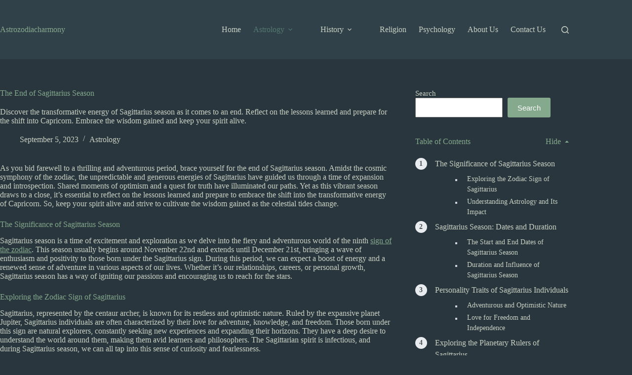

--- FILE ---
content_type: text/html; charset=UTF-8
request_url: https://astrozodiacharmony.com/the-end-of-sagittarius-season/
body_size: 24674
content:
<!doctype html><html lang="en-US" prefix="og: https://ogp.me/ns#"><head><meta charset="UTF-8"><meta name="viewport" content="width=device-width, initial-scale=1, maximum-scale=5, viewport-fit=cover"><link rel="profile" href="https://gmpg.org/xfn/11"><title>The End of Sagittarius Season - Astrozodiacharmony</title><meta name="description" content="Discover the transformative energy of Sagittarius season as it comes to an end. Reflect on the lessons learned and prepare for the shift into Capricorn. Embrace the wisdom gained and keep your spirit alive."/><meta name="robots" content="follow, index, max-snippet:-1, max-video-preview:-1, max-image-preview:large"/><link rel="canonical" href="https://astrozodiacharmony.com/the-end-of-sagittarius-season/" /><meta property="og:locale" content="en_US" /><meta property="og:type" content="article" /><meta property="og:title" content="The End of Sagittarius Season - Astrozodiacharmony" /><meta property="og:description" content="Discover the transformative energy of Sagittarius season as it comes to an end. Reflect on the lessons learned and prepare for the shift into Capricorn. Embrace the wisdom gained and keep your spirit alive." /><meta property="og:url" content="https://astrozodiacharmony.com/the-end-of-sagittarius-season/" /><meta property="og:site_name" content="Astrozodiacharmony" /><meta property="article:tag" content="Astrological Signs" /><meta property="article:tag" content="Sagittarius" /><meta property="article:tag" content="Season" /><meta property="article:tag" content="Zodiac" /><meta property="article:section" content="Astrology" /><meta property="og:updated_time" content="2023-09-28T11:34:13+00:00" /><meta property="article:published_time" content="2023-09-05T21:11:13+00:00" /><meta property="article:modified_time" content="2023-09-28T11:34:13+00:00" /><meta name="twitter:card" content="summary_large_image" /><meta name="twitter:title" content="The End of Sagittarius Season - Astrozodiacharmony" /><meta name="twitter:description" content="Discover the transformative energy of Sagittarius season as it comes to an end. Reflect on the lessons learned and prepare for the shift into Capricorn. Embrace the wisdom gained and keep your spirit alive." /><meta name="twitter:label1" content="Written by" /><meta name="twitter:data1" content="admin" /><meta name="twitter:label2" content="Time to read" /><meta name="twitter:data2" content="8 minutes" /> <script type="application/ld+json" class="rank-math-schema">{"@context":"https://schema.org","@graph":[{"@type":["Person","Organization"],"@id":"https://astrozodiacharmony.com/#person","name":"Astrozodiacharmony"},{"@type":"WebSite","@id":"https://astrozodiacharmony.com/#website","url":"https://astrozodiacharmony.com","name":"Astrozodiacharmony","publisher":{"@id":"https://astrozodiacharmony.com/#person"},"inLanguage":"en-US"},{"@type":"ImageObject","@id":"https://cdn.images.express.co.uk/img/dynamic/130/590x/secondary/sagittarius-dates-season-sign-3748201.webp?r=1637597203199","url":"https://cdn.images.express.co.uk/img/dynamic/130/590x/secondary/sagittarius-dates-season-sign-3748201.webp?r=1637597203199","width":"200","height":"200","inLanguage":"en-US"},{"@type":"BreadcrumbList","@id":"https://astrozodiacharmony.com/the-end-of-sagittarius-season/#breadcrumb","itemListElement":[{"@type":"ListItem","position":"1","item":{"@id":"https://astrozodiacharmony.com","name":"Home"}},{"@type":"ListItem","position":"2","item":{"@id":"https://astrozodiacharmony.com/the-end-of-sagittarius-season/","name":"The End of Sagittarius Season"}}]},{"@type":"WebPage","@id":"https://astrozodiacharmony.com/the-end-of-sagittarius-season/#webpage","url":"https://astrozodiacharmony.com/the-end-of-sagittarius-season/","name":"The End of Sagittarius Season - Astrozodiacharmony","datePublished":"2023-09-05T21:11:13+00:00","dateModified":"2023-09-28T11:34:13+00:00","isPartOf":{"@id":"https://astrozodiacharmony.com/#website"},"primaryImageOfPage":{"@id":"https://cdn.images.express.co.uk/img/dynamic/130/590x/secondary/sagittarius-dates-season-sign-3748201.webp?r=1637597203199"},"inLanguage":"en-US","breadcrumb":{"@id":"https://astrozodiacharmony.com/the-end-of-sagittarius-season/#breadcrumb"}},{"@type":"Person","@id":"https://astrozodiacharmony.com/author/admin/","name":"admin","url":"https://astrozodiacharmony.com/author/admin/","image":{"@type":"ImageObject","@id":"https://secure.gravatar.com/avatar/461f60004815be9745570680ea9b73efbb4e28925e770aec7e07bbe1e017a649?s=96&amp;d=mm&amp;r=g","url":"https://secure.gravatar.com/avatar/461f60004815be9745570680ea9b73efbb4e28925e770aec7e07bbe1e017a649?s=96&amp;d=mm&amp;r=g","caption":"admin","inLanguage":"en-US"},"sameAs":["https://astrozodiacharmony.com"]},{"@type":"BlogPosting","headline":"The End of Sagittarius Season - Astrozodiacharmony","datePublished":"2023-09-05T21:11:13+00:00","dateModified":"2023-09-28T11:34:13+00:00","author":{"@id":"https://astrozodiacharmony.com/author/admin/","name":"admin"},"publisher":{"@id":"https://astrozodiacharmony.com/#person"},"description":"Discover the transformative energy of Sagittarius season as it comes to an end. Reflect on the lessons learned and prepare for the shift into Capricorn. Embrace the wisdom gained and keep your spirit alive.","name":"The End of Sagittarius Season - Astrozodiacharmony","@id":"https://astrozodiacharmony.com/the-end-of-sagittarius-season/#richSnippet","isPartOf":{"@id":"https://astrozodiacharmony.com/the-end-of-sagittarius-season/#webpage"},"image":{"@id":"https://cdn.images.express.co.uk/img/dynamic/130/590x/secondary/sagittarius-dates-season-sign-3748201.webp?r=1637597203199"},"inLanguage":"en-US","mainEntityOfPage":{"@id":"https://astrozodiacharmony.com/the-end-of-sagittarius-season/#webpage"}}]}</script> <link rel='dns-prefetch' href='//www.googletagmanager.com' /><link rel="alternate" type="application/rss+xml" title="Astrozodiacharmony &raquo; Feed" href="https://astrozodiacharmony.com/feed/" /><link rel="alternate" type="application/rss+xml" title="Astrozodiacharmony &raquo; Comments Feed" href="https://astrozodiacharmony.com/comments/feed/" /><link rel="alternate" type="application/rss+xml" title="Astrozodiacharmony &raquo; The End of Sagittarius Season Comments Feed" href="https://astrozodiacharmony.com/the-end-of-sagittarius-season/feed/" /><link rel="alternate" title="oEmbed (JSON)" type="application/json+oembed" href="https://astrozodiacharmony.com/wp-json/oembed/1.0/embed?url=https%3A%2F%2Fastrozodiacharmony.com%2Fthe-end-of-sagittarius-season%2F" /><link rel="alternate" title="oEmbed (XML)" type="text/xml+oembed" href="https://astrozodiacharmony.com/wp-json/oembed/1.0/embed?url=https%3A%2F%2Fastrozodiacharmony.com%2Fthe-end-of-sagittarius-season%2F&#038;format=xml" /><style id='wp-img-auto-sizes-contain-inline-css'>img:is([sizes=auto i],[sizes^="auto," i]){contain-intrinsic-size:3000px 1500px}
/*# sourceURL=wp-img-auto-sizes-contain-inline-css */</style><link data-optimized="1" rel='stylesheet' id='blocksy-dynamic-global-css' href='https://astrozodiacharmony.com/wp-content/litespeed/css/15ff73b67bba9c91715888be25c5c3ab.css?ver=8838d' media='all' /><link rel='alternate stylesheet' id='powerkit-icons-css' href='https://astrozodiacharmony.com/wp-content/plugins/powerkit/assets/fonts/powerkit-icons.woff?ver=3.0.4' as='font' type='font/wof' crossorigin /><link data-optimized="1" rel='stylesheet' id='powerkit-css' href='https://astrozodiacharmony.com/wp-content/litespeed/css/2acc881353ba720ad24e00031e9a6574.css?ver=ce82e' media='all' /><link data-optimized="1" rel='stylesheet' id='wp-block-library-css' href='https://astrozodiacharmony.com/wp-content/litespeed/css/6deda8eefba59aa919420c410ea2cd89.css?ver=824a5' media='all' /><style id='global-styles-inline-css'>:root{--wp--preset--aspect-ratio--square: 1;--wp--preset--aspect-ratio--4-3: 4/3;--wp--preset--aspect-ratio--3-4: 3/4;--wp--preset--aspect-ratio--3-2: 3/2;--wp--preset--aspect-ratio--2-3: 2/3;--wp--preset--aspect-ratio--16-9: 16/9;--wp--preset--aspect-ratio--9-16: 9/16;--wp--preset--color--black: #000000;--wp--preset--color--cyan-bluish-gray: #abb8c3;--wp--preset--color--white: #ffffff;--wp--preset--color--pale-pink: #f78da7;--wp--preset--color--vivid-red: #cf2e2e;--wp--preset--color--luminous-vivid-orange: #ff6900;--wp--preset--color--luminous-vivid-amber: #fcb900;--wp--preset--color--light-green-cyan: #7bdcb5;--wp--preset--color--vivid-green-cyan: #00d084;--wp--preset--color--pale-cyan-blue: #8ed1fc;--wp--preset--color--vivid-cyan-blue: #0693e3;--wp--preset--color--vivid-purple: #9b51e0;--wp--preset--color--palette-color-1: var(--theme-palette-color-1, #84a98c);--wp--preset--color--palette-color-2: var(--theme-palette-color-2, #52796f);--wp--preset--color--palette-color-3: var(--theme-palette-color-3, #cad2c5);--wp--preset--color--palette-color-4: var(--theme-palette-color-4, #84a98c);--wp--preset--color--palette-color-5: var(--theme-palette-color-5, #384b56);--wp--preset--color--palette-color-6: var(--theme-palette-color-6, #212b31);--wp--preset--color--palette-color-7: var(--theme-palette-color-7, #29363d);--wp--preset--color--palette-color-8: var(--theme-palette-color-8, #314149);--wp--preset--gradient--vivid-cyan-blue-to-vivid-purple: linear-gradient(135deg,rgb(6,147,227) 0%,rgb(155,81,224) 100%);--wp--preset--gradient--light-green-cyan-to-vivid-green-cyan: linear-gradient(135deg,rgb(122,220,180) 0%,rgb(0,208,130) 100%);--wp--preset--gradient--luminous-vivid-amber-to-luminous-vivid-orange: linear-gradient(135deg,rgb(252,185,0) 0%,rgb(255,105,0) 100%);--wp--preset--gradient--luminous-vivid-orange-to-vivid-red: linear-gradient(135deg,rgb(255,105,0) 0%,rgb(207,46,46) 100%);--wp--preset--gradient--very-light-gray-to-cyan-bluish-gray: linear-gradient(135deg,rgb(238,238,238) 0%,rgb(169,184,195) 100%);--wp--preset--gradient--cool-to-warm-spectrum: linear-gradient(135deg,rgb(74,234,220) 0%,rgb(151,120,209) 20%,rgb(207,42,186) 40%,rgb(238,44,130) 60%,rgb(251,105,98) 80%,rgb(254,248,76) 100%);--wp--preset--gradient--blush-light-purple: linear-gradient(135deg,rgb(255,206,236) 0%,rgb(152,150,240) 100%);--wp--preset--gradient--blush-bordeaux: linear-gradient(135deg,rgb(254,205,165) 0%,rgb(254,45,45) 50%,rgb(107,0,62) 100%);--wp--preset--gradient--luminous-dusk: linear-gradient(135deg,rgb(255,203,112) 0%,rgb(199,81,192) 50%,rgb(65,88,208) 100%);--wp--preset--gradient--pale-ocean: linear-gradient(135deg,rgb(255,245,203) 0%,rgb(182,227,212) 50%,rgb(51,167,181) 100%);--wp--preset--gradient--electric-grass: linear-gradient(135deg,rgb(202,248,128) 0%,rgb(113,206,126) 100%);--wp--preset--gradient--midnight: linear-gradient(135deg,rgb(2,3,129) 0%,rgb(40,116,252) 100%);--wp--preset--gradient--juicy-peach: linear-gradient(to right, #ffecd2 0%, #fcb69f 100%);--wp--preset--gradient--young-passion: linear-gradient(to right, #ff8177 0%, #ff867a 0%, #ff8c7f 21%, #f99185 52%, #cf556c 78%, #b12a5b 100%);--wp--preset--gradient--true-sunset: linear-gradient(to right, #fa709a 0%, #fee140 100%);--wp--preset--gradient--morpheus-den: linear-gradient(to top, #30cfd0 0%, #330867 100%);--wp--preset--gradient--plum-plate: linear-gradient(135deg, #667eea 0%, #764ba2 100%);--wp--preset--gradient--aqua-splash: linear-gradient(15deg, #13547a 0%, #80d0c7 100%);--wp--preset--gradient--love-kiss: linear-gradient(to top, #ff0844 0%, #ffb199 100%);--wp--preset--gradient--new-retrowave: linear-gradient(to top, #3b41c5 0%, #a981bb 49%, #ffc8a9 100%);--wp--preset--gradient--plum-bath: linear-gradient(to top, #cc208e 0%, #6713d2 100%);--wp--preset--gradient--high-flight: linear-gradient(to right, #0acffe 0%, #495aff 100%);--wp--preset--gradient--teen-party: linear-gradient(-225deg, #FF057C 0%, #8D0B93 50%, #321575 100%);--wp--preset--gradient--fabled-sunset: linear-gradient(-225deg, #231557 0%, #44107A 29%, #FF1361 67%, #FFF800 100%);--wp--preset--gradient--arielle-smile: radial-gradient(circle 248px at center, #16d9e3 0%, #30c7ec 47%, #46aef7 100%);--wp--preset--gradient--itmeo-branding: linear-gradient(180deg, #2af598 0%, #009efd 100%);--wp--preset--gradient--deep-blue: linear-gradient(to right, #6a11cb 0%, #2575fc 100%);--wp--preset--gradient--strong-bliss: linear-gradient(to right, #f78ca0 0%, #f9748f 19%, #fd868c 60%, #fe9a8b 100%);--wp--preset--gradient--sweet-period: linear-gradient(to top, #3f51b1 0%, #5a55ae 13%, #7b5fac 25%, #8f6aae 38%, #a86aa4 50%, #cc6b8e 62%, #f18271 75%, #f3a469 87%, #f7c978 100%);--wp--preset--gradient--purple-division: linear-gradient(to top, #7028e4 0%, #e5b2ca 100%);--wp--preset--gradient--cold-evening: linear-gradient(to top, #0c3483 0%, #a2b6df 100%, #6b8cce 100%, #a2b6df 100%);--wp--preset--gradient--mountain-rock: linear-gradient(to right, #868f96 0%, #596164 100%);--wp--preset--gradient--desert-hump: linear-gradient(to top, #c79081 0%, #dfa579 100%);--wp--preset--gradient--ethernal-constance: linear-gradient(to top, #09203f 0%, #537895 100%);--wp--preset--gradient--happy-memories: linear-gradient(-60deg, #ff5858 0%, #f09819 100%);--wp--preset--gradient--grown-early: linear-gradient(to top, #0ba360 0%, #3cba92 100%);--wp--preset--gradient--morning-salad: linear-gradient(-225deg, #B7F8DB 0%, #50A7C2 100%);--wp--preset--gradient--night-call: linear-gradient(-225deg, #AC32E4 0%, #7918F2 48%, #4801FF 100%);--wp--preset--gradient--mind-crawl: linear-gradient(-225deg, #473B7B 0%, #3584A7 51%, #30D2BE 100%);--wp--preset--gradient--angel-care: linear-gradient(-225deg, #FFE29F 0%, #FFA99F 48%, #FF719A 100%);--wp--preset--gradient--juicy-cake: linear-gradient(to top, #e14fad 0%, #f9d423 100%);--wp--preset--gradient--rich-metal: linear-gradient(to right, #d7d2cc 0%, #304352 100%);--wp--preset--gradient--mole-hall: linear-gradient(-20deg, #616161 0%, #9bc5c3 100%);--wp--preset--gradient--cloudy-knoxville: linear-gradient(120deg, #fdfbfb 0%, #ebedee 100%);--wp--preset--gradient--soft-grass: linear-gradient(to top, #c1dfc4 0%, #deecdd 100%);--wp--preset--gradient--saint-petersburg: linear-gradient(135deg, #f5f7fa 0%, #c3cfe2 100%);--wp--preset--gradient--everlasting-sky: linear-gradient(135deg, #fdfcfb 0%, #e2d1c3 100%);--wp--preset--gradient--kind-steel: linear-gradient(-20deg, #e9defa 0%, #fbfcdb 100%);--wp--preset--gradient--over-sun: linear-gradient(60deg, #abecd6 0%, #fbed96 100%);--wp--preset--gradient--premium-white: linear-gradient(to top, #d5d4d0 0%, #d5d4d0 1%, #eeeeec 31%, #efeeec 75%, #e9e9e7 100%);--wp--preset--gradient--clean-mirror: linear-gradient(45deg, #93a5cf 0%, #e4efe9 100%);--wp--preset--gradient--wild-apple: linear-gradient(to top, #d299c2 0%, #fef9d7 100%);--wp--preset--gradient--snow-again: linear-gradient(to top, #e6e9f0 0%, #eef1f5 100%);--wp--preset--gradient--confident-cloud: linear-gradient(to top, #dad4ec 0%, #dad4ec 1%, #f3e7e9 100%);--wp--preset--gradient--glass-water: linear-gradient(to top, #dfe9f3 0%, white 100%);--wp--preset--gradient--perfect-white: linear-gradient(-225deg, #E3FDF5 0%, #FFE6FA 100%);--wp--preset--font-size--small: 13px;--wp--preset--font-size--medium: 20px;--wp--preset--font-size--large: clamp(22px, 1.375rem + ((1vw - 3.2px) * 0.625), 30px);--wp--preset--font-size--x-large: clamp(30px, 1.875rem + ((1vw - 3.2px) * 1.563), 50px);--wp--preset--font-size--xx-large: clamp(45px, 2.813rem + ((1vw - 3.2px) * 2.734), 80px);--wp--preset--spacing--20: 0.44rem;--wp--preset--spacing--30: 0.67rem;--wp--preset--spacing--40: 1rem;--wp--preset--spacing--50: 1.5rem;--wp--preset--spacing--60: 2.25rem;--wp--preset--spacing--70: 3.38rem;--wp--preset--spacing--80: 5.06rem;--wp--preset--shadow--natural: 6px 6px 9px rgba(0, 0, 0, 0.2);--wp--preset--shadow--deep: 12px 12px 50px rgba(0, 0, 0, 0.4);--wp--preset--shadow--sharp: 6px 6px 0px rgba(0, 0, 0, 0.2);--wp--preset--shadow--outlined: 6px 6px 0px -3px rgb(255, 255, 255), 6px 6px rgb(0, 0, 0);--wp--preset--shadow--crisp: 6px 6px 0px rgb(0, 0, 0);}:root { --wp--style--global--content-size: var(--theme-block-max-width);--wp--style--global--wide-size: var(--theme-block-wide-max-width); }:where(body) { margin: 0; }.wp-site-blocks > .alignleft { float: left; margin-right: 2em; }.wp-site-blocks > .alignright { float: right; margin-left: 2em; }.wp-site-blocks > .aligncenter { justify-content: center; margin-left: auto; margin-right: auto; }:where(.wp-site-blocks) > * { margin-block-start: var(--theme-content-spacing); margin-block-end: 0; }:where(.wp-site-blocks) > :first-child { margin-block-start: 0; }:where(.wp-site-blocks) > :last-child { margin-block-end: 0; }:root { --wp--style--block-gap: var(--theme-content-spacing); }:root :where(.is-layout-flow) > :first-child{margin-block-start: 0;}:root :where(.is-layout-flow) > :last-child{margin-block-end: 0;}:root :where(.is-layout-flow) > *{margin-block-start: var(--theme-content-spacing);margin-block-end: 0;}:root :where(.is-layout-constrained) > :first-child{margin-block-start: 0;}:root :where(.is-layout-constrained) > :last-child{margin-block-end: 0;}:root :where(.is-layout-constrained) > *{margin-block-start: var(--theme-content-spacing);margin-block-end: 0;}:root :where(.is-layout-flex){gap: var(--theme-content-spacing);}:root :where(.is-layout-grid){gap: var(--theme-content-spacing);}.is-layout-flow > .alignleft{float: left;margin-inline-start: 0;margin-inline-end: 2em;}.is-layout-flow > .alignright{float: right;margin-inline-start: 2em;margin-inline-end: 0;}.is-layout-flow > .aligncenter{margin-left: auto !important;margin-right: auto !important;}.is-layout-constrained > .alignleft{float: left;margin-inline-start: 0;margin-inline-end: 2em;}.is-layout-constrained > .alignright{float: right;margin-inline-start: 2em;margin-inline-end: 0;}.is-layout-constrained > .aligncenter{margin-left: auto !important;margin-right: auto !important;}.is-layout-constrained > :where(:not(.alignleft):not(.alignright):not(.alignfull)){max-width: var(--wp--style--global--content-size);margin-left: auto !important;margin-right: auto !important;}.is-layout-constrained > .alignwide{max-width: var(--wp--style--global--wide-size);}body .is-layout-flex{display: flex;}.is-layout-flex{flex-wrap: wrap;align-items: center;}.is-layout-flex > :is(*, div){margin: 0;}body .is-layout-grid{display: grid;}.is-layout-grid > :is(*, div){margin: 0;}body{padding-top: 0px;padding-right: 0px;padding-bottom: 0px;padding-left: 0px;}:root :where(.wp-element-button, .wp-block-button__link){font-style: inherit;font-weight: inherit;letter-spacing: inherit;text-transform: inherit;}.has-black-color{color: var(--wp--preset--color--black) !important;}.has-cyan-bluish-gray-color{color: var(--wp--preset--color--cyan-bluish-gray) !important;}.has-white-color{color: var(--wp--preset--color--white) !important;}.has-pale-pink-color{color: var(--wp--preset--color--pale-pink) !important;}.has-vivid-red-color{color: var(--wp--preset--color--vivid-red) !important;}.has-luminous-vivid-orange-color{color: var(--wp--preset--color--luminous-vivid-orange) !important;}.has-luminous-vivid-amber-color{color: var(--wp--preset--color--luminous-vivid-amber) !important;}.has-light-green-cyan-color{color: var(--wp--preset--color--light-green-cyan) !important;}.has-vivid-green-cyan-color{color: var(--wp--preset--color--vivid-green-cyan) !important;}.has-pale-cyan-blue-color{color: var(--wp--preset--color--pale-cyan-blue) !important;}.has-vivid-cyan-blue-color{color: var(--wp--preset--color--vivid-cyan-blue) !important;}.has-vivid-purple-color{color: var(--wp--preset--color--vivid-purple) !important;}.has-palette-color-1-color{color: var(--wp--preset--color--palette-color-1) !important;}.has-palette-color-2-color{color: var(--wp--preset--color--palette-color-2) !important;}.has-palette-color-3-color{color: var(--wp--preset--color--palette-color-3) !important;}.has-palette-color-4-color{color: var(--wp--preset--color--palette-color-4) !important;}.has-palette-color-5-color{color: var(--wp--preset--color--palette-color-5) !important;}.has-palette-color-6-color{color: var(--wp--preset--color--palette-color-6) !important;}.has-palette-color-7-color{color: var(--wp--preset--color--palette-color-7) !important;}.has-palette-color-8-color{color: var(--wp--preset--color--palette-color-8) !important;}.has-black-background-color{background-color: var(--wp--preset--color--black) !important;}.has-cyan-bluish-gray-background-color{background-color: var(--wp--preset--color--cyan-bluish-gray) !important;}.has-white-background-color{background-color: var(--wp--preset--color--white) !important;}.has-pale-pink-background-color{background-color: var(--wp--preset--color--pale-pink) !important;}.has-vivid-red-background-color{background-color: var(--wp--preset--color--vivid-red) !important;}.has-luminous-vivid-orange-background-color{background-color: var(--wp--preset--color--luminous-vivid-orange) !important;}.has-luminous-vivid-amber-background-color{background-color: var(--wp--preset--color--luminous-vivid-amber) !important;}.has-light-green-cyan-background-color{background-color: var(--wp--preset--color--light-green-cyan) !important;}.has-vivid-green-cyan-background-color{background-color: var(--wp--preset--color--vivid-green-cyan) !important;}.has-pale-cyan-blue-background-color{background-color: var(--wp--preset--color--pale-cyan-blue) !important;}.has-vivid-cyan-blue-background-color{background-color: var(--wp--preset--color--vivid-cyan-blue) !important;}.has-vivid-purple-background-color{background-color: var(--wp--preset--color--vivid-purple) !important;}.has-palette-color-1-background-color{background-color: var(--wp--preset--color--palette-color-1) !important;}.has-palette-color-2-background-color{background-color: var(--wp--preset--color--palette-color-2) !important;}.has-palette-color-3-background-color{background-color: var(--wp--preset--color--palette-color-3) !important;}.has-palette-color-4-background-color{background-color: var(--wp--preset--color--palette-color-4) !important;}.has-palette-color-5-background-color{background-color: var(--wp--preset--color--palette-color-5) !important;}.has-palette-color-6-background-color{background-color: var(--wp--preset--color--palette-color-6) !important;}.has-palette-color-7-background-color{background-color: var(--wp--preset--color--palette-color-7) !important;}.has-palette-color-8-background-color{background-color: var(--wp--preset--color--palette-color-8) !important;}.has-black-border-color{border-color: var(--wp--preset--color--black) !important;}.has-cyan-bluish-gray-border-color{border-color: var(--wp--preset--color--cyan-bluish-gray) !important;}.has-white-border-color{border-color: var(--wp--preset--color--white) !important;}.has-pale-pink-border-color{border-color: var(--wp--preset--color--pale-pink) !important;}.has-vivid-red-border-color{border-color: var(--wp--preset--color--vivid-red) !important;}.has-luminous-vivid-orange-border-color{border-color: var(--wp--preset--color--luminous-vivid-orange) !important;}.has-luminous-vivid-amber-border-color{border-color: var(--wp--preset--color--luminous-vivid-amber) !important;}.has-light-green-cyan-border-color{border-color: var(--wp--preset--color--light-green-cyan) !important;}.has-vivid-green-cyan-border-color{border-color: var(--wp--preset--color--vivid-green-cyan) !important;}.has-pale-cyan-blue-border-color{border-color: var(--wp--preset--color--pale-cyan-blue) !important;}.has-vivid-cyan-blue-border-color{border-color: var(--wp--preset--color--vivid-cyan-blue) !important;}.has-vivid-purple-border-color{border-color: var(--wp--preset--color--vivid-purple) !important;}.has-palette-color-1-border-color{border-color: var(--wp--preset--color--palette-color-1) !important;}.has-palette-color-2-border-color{border-color: var(--wp--preset--color--palette-color-2) !important;}.has-palette-color-3-border-color{border-color: var(--wp--preset--color--palette-color-3) !important;}.has-palette-color-4-border-color{border-color: var(--wp--preset--color--palette-color-4) !important;}.has-palette-color-5-border-color{border-color: var(--wp--preset--color--palette-color-5) !important;}.has-palette-color-6-border-color{border-color: var(--wp--preset--color--palette-color-6) !important;}.has-palette-color-7-border-color{border-color: var(--wp--preset--color--palette-color-7) !important;}.has-palette-color-8-border-color{border-color: var(--wp--preset--color--palette-color-8) !important;}.has-vivid-cyan-blue-to-vivid-purple-gradient-background{background: var(--wp--preset--gradient--vivid-cyan-blue-to-vivid-purple) !important;}.has-light-green-cyan-to-vivid-green-cyan-gradient-background{background: var(--wp--preset--gradient--light-green-cyan-to-vivid-green-cyan) !important;}.has-luminous-vivid-amber-to-luminous-vivid-orange-gradient-background{background: var(--wp--preset--gradient--luminous-vivid-amber-to-luminous-vivid-orange) !important;}.has-luminous-vivid-orange-to-vivid-red-gradient-background{background: var(--wp--preset--gradient--luminous-vivid-orange-to-vivid-red) !important;}.has-very-light-gray-to-cyan-bluish-gray-gradient-background{background: var(--wp--preset--gradient--very-light-gray-to-cyan-bluish-gray) !important;}.has-cool-to-warm-spectrum-gradient-background{background: var(--wp--preset--gradient--cool-to-warm-spectrum) !important;}.has-blush-light-purple-gradient-background{background: var(--wp--preset--gradient--blush-light-purple) !important;}.has-blush-bordeaux-gradient-background{background: var(--wp--preset--gradient--blush-bordeaux) !important;}.has-luminous-dusk-gradient-background{background: var(--wp--preset--gradient--luminous-dusk) !important;}.has-pale-ocean-gradient-background{background: var(--wp--preset--gradient--pale-ocean) !important;}.has-electric-grass-gradient-background{background: var(--wp--preset--gradient--electric-grass) !important;}.has-midnight-gradient-background{background: var(--wp--preset--gradient--midnight) !important;}.has-juicy-peach-gradient-background{background: var(--wp--preset--gradient--juicy-peach) !important;}.has-young-passion-gradient-background{background: var(--wp--preset--gradient--young-passion) !important;}.has-true-sunset-gradient-background{background: var(--wp--preset--gradient--true-sunset) !important;}.has-morpheus-den-gradient-background{background: var(--wp--preset--gradient--morpheus-den) !important;}.has-plum-plate-gradient-background{background: var(--wp--preset--gradient--plum-plate) !important;}.has-aqua-splash-gradient-background{background: var(--wp--preset--gradient--aqua-splash) !important;}.has-love-kiss-gradient-background{background: var(--wp--preset--gradient--love-kiss) !important;}.has-new-retrowave-gradient-background{background: var(--wp--preset--gradient--new-retrowave) !important;}.has-plum-bath-gradient-background{background: var(--wp--preset--gradient--plum-bath) !important;}.has-high-flight-gradient-background{background: var(--wp--preset--gradient--high-flight) !important;}.has-teen-party-gradient-background{background: var(--wp--preset--gradient--teen-party) !important;}.has-fabled-sunset-gradient-background{background: var(--wp--preset--gradient--fabled-sunset) !important;}.has-arielle-smile-gradient-background{background: var(--wp--preset--gradient--arielle-smile) !important;}.has-itmeo-branding-gradient-background{background: var(--wp--preset--gradient--itmeo-branding) !important;}.has-deep-blue-gradient-background{background: var(--wp--preset--gradient--deep-blue) !important;}.has-strong-bliss-gradient-background{background: var(--wp--preset--gradient--strong-bliss) !important;}.has-sweet-period-gradient-background{background: var(--wp--preset--gradient--sweet-period) !important;}.has-purple-division-gradient-background{background: var(--wp--preset--gradient--purple-division) !important;}.has-cold-evening-gradient-background{background: var(--wp--preset--gradient--cold-evening) !important;}.has-mountain-rock-gradient-background{background: var(--wp--preset--gradient--mountain-rock) !important;}.has-desert-hump-gradient-background{background: var(--wp--preset--gradient--desert-hump) !important;}.has-ethernal-constance-gradient-background{background: var(--wp--preset--gradient--ethernal-constance) !important;}.has-happy-memories-gradient-background{background: var(--wp--preset--gradient--happy-memories) !important;}.has-grown-early-gradient-background{background: var(--wp--preset--gradient--grown-early) !important;}.has-morning-salad-gradient-background{background: var(--wp--preset--gradient--morning-salad) !important;}.has-night-call-gradient-background{background: var(--wp--preset--gradient--night-call) !important;}.has-mind-crawl-gradient-background{background: var(--wp--preset--gradient--mind-crawl) !important;}.has-angel-care-gradient-background{background: var(--wp--preset--gradient--angel-care) !important;}.has-juicy-cake-gradient-background{background: var(--wp--preset--gradient--juicy-cake) !important;}.has-rich-metal-gradient-background{background: var(--wp--preset--gradient--rich-metal) !important;}.has-mole-hall-gradient-background{background: var(--wp--preset--gradient--mole-hall) !important;}.has-cloudy-knoxville-gradient-background{background: var(--wp--preset--gradient--cloudy-knoxville) !important;}.has-soft-grass-gradient-background{background: var(--wp--preset--gradient--soft-grass) !important;}.has-saint-petersburg-gradient-background{background: var(--wp--preset--gradient--saint-petersburg) !important;}.has-everlasting-sky-gradient-background{background: var(--wp--preset--gradient--everlasting-sky) !important;}.has-kind-steel-gradient-background{background: var(--wp--preset--gradient--kind-steel) !important;}.has-over-sun-gradient-background{background: var(--wp--preset--gradient--over-sun) !important;}.has-premium-white-gradient-background{background: var(--wp--preset--gradient--premium-white) !important;}.has-clean-mirror-gradient-background{background: var(--wp--preset--gradient--clean-mirror) !important;}.has-wild-apple-gradient-background{background: var(--wp--preset--gradient--wild-apple) !important;}.has-snow-again-gradient-background{background: var(--wp--preset--gradient--snow-again) !important;}.has-confident-cloud-gradient-background{background: var(--wp--preset--gradient--confident-cloud) !important;}.has-glass-water-gradient-background{background: var(--wp--preset--gradient--glass-water) !important;}.has-perfect-white-gradient-background{background: var(--wp--preset--gradient--perfect-white) !important;}.has-small-font-size{font-size: var(--wp--preset--font-size--small) !important;}.has-medium-font-size{font-size: var(--wp--preset--font-size--medium) !important;}.has-large-font-size{font-size: var(--wp--preset--font-size--large) !important;}.has-x-large-font-size{font-size: var(--wp--preset--font-size--x-large) !important;}.has-xx-large-font-size{font-size: var(--wp--preset--font-size--xx-large) !important;}
:root :where(.wp-block-pullquote){font-size: clamp(0.984em, 0.984rem + ((1vw - 0.2em) * 0.645), 1.5em);line-height: 1.6;}
/*# sourceURL=global-styles-inline-css */</style><link data-optimized="1" rel='stylesheet' id='powerkit-table-of-contents-css' href='https://astrozodiacharmony.com/wp-content/litespeed/css/2cedd9ad931890f66287241a948df9f8.css?ver=4000b' media='all' /><link data-optimized="1" rel='stylesheet' id='parent-style-css' href='https://astrozodiacharmony.com/wp-content/litespeed/css/5f9c756f7e65ae854fdef47bd18d6a87.css?ver=575a2' media='all' /><link data-optimized="1" rel='stylesheet' id='ct-main-styles-css' href='https://astrozodiacharmony.com/wp-content/litespeed/css/3b967e5fed2b20c415ee600791d3234c.css?ver=3deb6' media='all' /><link data-optimized="1" rel='stylesheet' id='ct-page-title-styles-css' href='https://astrozodiacharmony.com/wp-content/litespeed/css/82b5941ec2e3b35e9140df2a92c61150.css?ver=86784' media='all' /><link data-optimized="1" rel='stylesheet' id='ct-sidebar-styles-css' href='https://astrozodiacharmony.com/wp-content/litespeed/css/e54b00bfceda1dcc228568b12d365fd7.css?ver=aef04' media='all' /><link data-optimized="1" rel='stylesheet' id='ct-comments-styles-css' href='https://astrozodiacharmony.com/wp-content/litespeed/css/42b05070bb430004248810edc6504ff6.css?ver=3c075' media='all' /><link data-optimized="1" rel='stylesheet' id='ct-posts-nav-styles-css' href='https://astrozodiacharmony.com/wp-content/litespeed/css/69545bcd33b00a73f8f30e7b7fdcf3b0.css?ver=f036c' media='all' /><link data-optimized="1" rel='stylesheet' id='ct-share-box-styles-css' href='https://astrozodiacharmony.com/wp-content/litespeed/css/ba4182c088785ed414a172256cfd4224.css?ver=e55ae' media='all' /><link data-optimized="1" rel='stylesheet' id='__EPYT__style-css' href='https://astrozodiacharmony.com/wp-content/litespeed/css/568fe97b2aa6dc19168e68ab38a1e350.css?ver=94bd8' media='all' /><style id='__EPYT__style-inline-css'>.epyt-gallery-thumb {
                        width: 33.333%;
                }
                
/*# sourceURL=__EPYT__style-inline-css */</style> <script src="https://astrozodiacharmony.com/wp-includes/js/jquery/jquery.min.js?ver=3.7.1" id="jquery-core-js"></script> <script data-optimized="1" src="https://astrozodiacharmony.com/wp-content/litespeed/js/3124a813f9acb2e1dd63290fe9c93ac4.js?ver=92366" id="jquery-migrate-js" defer data-deferred="1"></script> 
 <script src="https://www.googletagmanager.com/gtag/js?id=GT-NBQJW4N" id="google_gtagjs-js" defer data-deferred="1"></script> <script id="google_gtagjs-js-after" src="[data-uri]" defer></script> <script id="__ytprefs__-js-extra" src="[data-uri]" defer></script> <script data-optimized="1" src="https://astrozodiacharmony.com/wp-content/litespeed/js/59634fe6b0291a86da3a1d77add06b39.js?ver=667d3" id="__ytprefs__-js" defer data-deferred="1"></script> <link rel="https://api.w.org/" href="https://astrozodiacharmony.com/wp-json/" /><link rel="alternate" title="JSON" type="application/json" href="https://astrozodiacharmony.com/wp-json/wp/v2/posts/5112" /><link rel="EditURI" type="application/rsd+xml" title="RSD" href="https://astrozodiacharmony.com/xmlrpc.php?rsd" /><meta name="generator" content="WordPress 6.9" /><link rel='shortlink' href='https://astrozodiacharmony.com/?p=5112' /><meta name="generator" content="Site Kit by Google 1.171.0" /> <script type="text/javascript" src="[data-uri]" defer></script> <noscript><link rel='stylesheet' href='https://astrozodiacharmony.com/wp-content/themes/blocksy/static/bundle/no-scripts.min.css' type='text/css'></noscript><meta name="google-adsense-platform-account" content="ca-host-pub-2644536267352236"><meta name="google-adsense-platform-domain" content="sitekit.withgoogle.com"><link rel="icon" href="https://astrozodiacharmony.com/wp-content/uploads/2023/10/cropped-AstroZodiacHarmony-Logo-32x32.png" sizes="32x32" /><link rel="icon" href="https://astrozodiacharmony.com/wp-content/uploads/2023/10/cropped-AstroZodiacHarmony-Logo-192x192.png" sizes="192x192" /><link rel="apple-touch-icon" href="https://astrozodiacharmony.com/wp-content/uploads/2023/10/cropped-AstroZodiacHarmony-Logo-180x180.png" /><meta name="msapplication-TileImage" content="https://astrozodiacharmony.com/wp-content/uploads/2023/10/cropped-AstroZodiacHarmony-Logo-270x270.png" /></head><body class="wp-singular post-template-default single single-post postid-5112 single-format-standard wp-embed-responsive wp-theme-blocksy wp-child-theme-blocksy-child" data-link="type-2" data-prefix="single_blog_post" data-header="type-1" data-footer="type-1" itemscope="itemscope" itemtype="https://schema.org/Blog"><a class="skip-link screen-reader-text" href="#main">Skip to content</a><div class="ct-drawer-canvas" data-location="start"><div id="search-modal" class="ct-panel" data-behaviour="modal" role="dialog" aria-label="Search modal" inert><div class="ct-panel-actions">
<button class="ct-toggle-close" data-type="type-1" aria-label="Close search modal">
<svg class="ct-icon" width="12" height="12" viewBox="0 0 15 15"><path d="M1 15a1 1 0 01-.71-.29 1 1 0 010-1.41l5.8-5.8-5.8-5.8A1 1 0 011.7.29l5.8 5.8 5.8-5.8a1 1 0 011.41 1.41l-5.8 5.8 5.8 5.8a1 1 0 01-1.41 1.41l-5.8-5.8-5.8 5.8A1 1 0 011 15z"/></svg>				</button></div><div class="ct-panel-content"><form role="search" method="get" class="ct-search-form"  action="https://astrozodiacharmony.com/" aria-haspopup="listbox" data-live-results="thumbs"><input
type="search" class="modal-field"		placeholder="Search"
value=""
name="s"
autocomplete="off"
title="Search for..."
aria-label="Search for..."
><div class="ct-search-form-controls">
<button type="submit" class="wp-element-button" data-button="icon" aria-label="Search button">
<svg class="ct-icon ct-search-button-content" aria-hidden="true" width="15" height="15" viewBox="0 0 15 15"><path d="M14.8,13.7L12,11c0.9-1.2,1.5-2.6,1.5-4.2c0-3.7-3-6.8-6.8-6.8S0,3,0,6.8s3,6.8,6.8,6.8c1.6,0,3.1-0.6,4.2-1.5l2.8,2.8c0.1,0.1,0.3,0.2,0.5,0.2s0.4-0.1,0.5-0.2C15.1,14.5,15.1,14,14.8,13.7z M1.5,6.8c0-2.9,2.4-5.2,5.2-5.2S12,3.9,12,6.8S9.6,12,6.8,12S1.5,9.6,1.5,6.8z"/></svg>
<span class="ct-ajax-loader">
<svg viewBox="0 0 24 24">
<circle cx="12" cy="12" r="10" opacity="0.2" fill="none" stroke="currentColor" stroke-miterlimit="10" stroke-width="2"/><path d="m12,2c5.52,0,10,4.48,10,10" fill="none" stroke="currentColor" stroke-linecap="round" stroke-miterlimit="10" stroke-width="2">
<animateTransform
attributeName="transform"
attributeType="XML"
type="rotate"
dur="0.6s"
from="0 12 12"
to="360 12 12"
repeatCount="indefinite"
/>
</path>
</svg>
</span>
</button>
<input type="hidden" name="ct_post_type" value="post:page"></div><div class="screen-reader-text" aria-live="polite" role="status">
No results</div></form></div></div><div id="offcanvas" class="ct-panel ct-header" data-behaviour="right-side" role="dialog" aria-label="Offcanvas modal" inert=""><div class="ct-panel-inner"><div class="ct-panel-actions">
<button class="ct-toggle-close" data-type="type-1" aria-label="Close drawer">
<svg class="ct-icon" width="12" height="12" viewBox="0 0 15 15"><path d="M1 15a1 1 0 01-.71-.29 1 1 0 010-1.41l5.8-5.8-5.8-5.8A1 1 0 011.7.29l5.8 5.8 5.8-5.8a1 1 0 011.41 1.41l-5.8 5.8 5.8 5.8a1 1 0 01-1.41 1.41l-5.8-5.8-5.8 5.8A1 1 0 011 15z"/></svg>
</button></div><div class="ct-panel-content" data-device="desktop"><div class="ct-panel-content-inner"></div></div><div class="ct-panel-content" data-device="mobile"><div class="ct-panel-content-inner"><nav
class="mobile-menu menu-container has-submenu"
data-id="mobile-menu" data-interaction="click" data-toggle-type="type-1" data-submenu-dots="yes"	aria-label="Main menu"><ul id="menu-main-menu-1" class=""><li class="menu-item menu-item-type-custom menu-item-object-custom menu-item-home menu-item-6181"><a href="https://astrozodiacharmony.com" class="ct-menu-link">Home</a></li><li class="menu-item menu-item-type-taxonomy menu-item-object-category current-post-ancestor current-menu-parent current-post-parent menu-item-has-children menu-item-6182"><span class="ct-sub-menu-parent"><a href="https://astrozodiacharmony.com/category/astrology/" class="ct-menu-link">Astrology</a><button class="ct-toggle-dropdown-mobile" aria-label="Expand dropdown menu" aria-haspopup="true" aria-expanded="false"><svg class="ct-icon toggle-icon-1" width="15" height="15" viewBox="0 0 15 15" aria-hidden="true"><path d="M3.9,5.1l3.6,3.6l3.6-3.6l1.4,0.7l-5,5l-5-5L3.9,5.1z"/></svg></button></span><ul class="sub-menu"><li class="menu-item menu-item-type-post_type menu-item-object-post menu-item-6221"><a href="https://astrozodiacharmony.com/what-is-astrology-based-on/" class="ct-menu-link">What Is Astrology Based On?</a></li><li class="menu-item menu-item-type-post_type menu-item-object-post menu-item-6225"><a href="https://astrozodiacharmony.com/exploring-the-beliefs-and-practices-of-astrology/" class="ct-menu-link">Exploring the Beliefs and Practices of Astrology</a></li></ul></li><li class="menu-item menu-item-type-taxonomy menu-item-object-category menu-item-has-children menu-item-6183"><span class="ct-sub-menu-parent"><a href="https://astrozodiacharmony.com/category/history/" class="ct-menu-link">History</a><button class="ct-toggle-dropdown-mobile" aria-label="Expand dropdown menu" aria-haspopup="true" aria-expanded="false"><svg class="ct-icon toggle-icon-1" width="15" height="15" viewBox="0 0 15 15" aria-hidden="true"><path d="M3.9,5.1l3.6,3.6l3.6-3.6l1.4,0.7l-5,5l-5-5L3.9,5.1z"/></svg></button></span><ul class="sub-menu"><li class="menu-item menu-item-type-post_type menu-item-object-post menu-item-6416"><a href="https://astrozodiacharmony.com/who-decided-astrology/" class="ct-menu-link">Who Decided Astrology?</a></li><li class="menu-item menu-item-type-post_type menu-item-object-post menu-item-6417"><a href="https://astrozodiacharmony.com/the-origin-of-astrology-in-religious-beliefs/" class="ct-menu-link">The Origin of Astrology in Religious Beliefs</a></li><li class="menu-item menu-item-type-post_type menu-item-object-post menu-item-6418"><a href="https://astrozodiacharmony.com/how-did-zodiac-start/" class="ct-menu-link">How Did Zodiac Start?</a></li><li class="menu-item menu-item-type-post_type menu-item-object-post menu-item-6419"><a href="https://astrozodiacharmony.com/why-was-astrology-created/" class="ct-menu-link">Why Was Astrology Created?</a></li><li class="menu-item menu-item-type-post_type menu-item-object-post menu-item-6420"><a href="https://astrozodiacharmony.com/who-wrote-the-first-horoscope/" class="ct-menu-link">Who Wrote The First Horoscope?</a></li></ul></li><li class="menu-item menu-item-type-taxonomy menu-item-object-category menu-item-6184"><a href="https://astrozodiacharmony.com/category/religion/" class="ct-menu-link">Religion</a></li><li class="menu-item menu-item-type-taxonomy menu-item-object-category menu-item-6185"><a href="https://astrozodiacharmony.com/category/psychology/" class="ct-menu-link">Psychology</a></li><li class="menu-item menu-item-type-post_type menu-item-object-page menu-item-6219"><a href="https://astrozodiacharmony.com/about-us/" class="ct-menu-link">About Us</a></li><li class="menu-item menu-item-type-post_type menu-item-object-page menu-item-6220"><a href="https://astrozodiacharmony.com/contact-us/" class="ct-menu-link">Contact Us</a></li></ul></nav></div></div></div></div></div><div id="main-container"><header id="header" class="ct-header" data-id="type-1" itemscope="" itemtype="https://schema.org/WPHeader"><div data-device="desktop"><div data-row="middle" data-column-set="2"><div class="ct-container"><div data-column="start" data-placements="1"><div data-items="primary"><div	class="site-branding"
data-id="logo"		itemscope="itemscope" itemtype="https://schema.org/Organization"><div class="site-title-container">
<span class="site-title " itemprop="name"><a href="https://astrozodiacharmony.com/" rel="home" itemprop="url">Astrozodiacharmony</a></span></div></div></div></div><div data-column="end" data-placements="1"><div data-items="primary"><nav
id="header-menu-1"
class="header-menu-1 menu-container"
data-id="menu" data-interaction="hover"	data-menu="type-1"
data-dropdown="type-1:simple"		data-responsive="no"	itemscope="" itemtype="https://schema.org/SiteNavigationElement"	aria-label="Main menu"><ul id="menu-main-menu" class="menu"><li id="menu-item-6181" class="menu-item menu-item-type-custom menu-item-object-custom menu-item-home menu-item-6181"><a href="https://astrozodiacharmony.com" class="ct-menu-link">Home</a></li><li id="menu-item-6182" class="menu-item menu-item-type-taxonomy menu-item-object-category current-post-ancestor current-menu-parent current-post-parent menu-item-has-children menu-item-6182 animated-submenu-block"><a href="https://astrozodiacharmony.com/category/astrology/" class="ct-menu-link">Astrology<span class="ct-toggle-dropdown-desktop"><svg class="ct-icon" width="8" height="8" viewBox="0 0 15 15" aria-hidden="true"><path d="M2.1,3.2l5.4,5.4l5.4-5.4L15,4.3l-7.5,7.5L0,4.3L2.1,3.2z"/></svg></span></a><button class="ct-toggle-dropdown-desktop-ghost" aria-label="Expand dropdown menu" aria-haspopup="true" aria-expanded="false"></button><ul class="sub-menu"><li id="menu-item-6221" class="menu-item menu-item-type-post_type menu-item-object-post menu-item-6221"><a href="https://astrozodiacharmony.com/what-is-astrology-based-on/" class="ct-menu-link">What Is Astrology Based On?</a></li><li id="menu-item-6225" class="menu-item menu-item-type-post_type menu-item-object-post menu-item-6225"><a href="https://astrozodiacharmony.com/exploring-the-beliefs-and-practices-of-astrology/" class="ct-menu-link">Exploring the Beliefs and Practices of Astrology</a></li></ul></li><li id="menu-item-6183" class="menu-item menu-item-type-taxonomy menu-item-object-category menu-item-has-children menu-item-6183 animated-submenu-block"><a href="https://astrozodiacharmony.com/category/history/" class="ct-menu-link">History<span class="ct-toggle-dropdown-desktop"><svg class="ct-icon" width="8" height="8" viewBox="0 0 15 15" aria-hidden="true"><path d="M2.1,3.2l5.4,5.4l5.4-5.4L15,4.3l-7.5,7.5L0,4.3L2.1,3.2z"/></svg></span></a><button class="ct-toggle-dropdown-desktop-ghost" aria-label="Expand dropdown menu" aria-haspopup="true" aria-expanded="false"></button><ul class="sub-menu"><li id="menu-item-6416" class="menu-item menu-item-type-post_type menu-item-object-post menu-item-6416"><a href="https://astrozodiacharmony.com/who-decided-astrology/" class="ct-menu-link">Who Decided Astrology?</a></li><li id="menu-item-6417" class="menu-item menu-item-type-post_type menu-item-object-post menu-item-6417"><a href="https://astrozodiacharmony.com/the-origin-of-astrology-in-religious-beliefs/" class="ct-menu-link">The Origin of Astrology in Religious Beliefs</a></li><li id="menu-item-6418" class="menu-item menu-item-type-post_type menu-item-object-post menu-item-6418"><a href="https://astrozodiacharmony.com/how-did-zodiac-start/" class="ct-menu-link">How Did Zodiac Start?</a></li><li id="menu-item-6419" class="menu-item menu-item-type-post_type menu-item-object-post menu-item-6419"><a href="https://astrozodiacharmony.com/why-was-astrology-created/" class="ct-menu-link">Why Was Astrology Created?</a></li><li id="menu-item-6420" class="menu-item menu-item-type-post_type menu-item-object-post menu-item-6420"><a href="https://astrozodiacharmony.com/who-wrote-the-first-horoscope/" class="ct-menu-link">Who Wrote The First Horoscope?</a></li></ul></li><li id="menu-item-6184" class="menu-item menu-item-type-taxonomy menu-item-object-category menu-item-6184"><a href="https://astrozodiacharmony.com/category/religion/" class="ct-menu-link">Religion</a></li><li id="menu-item-6185" class="menu-item menu-item-type-taxonomy menu-item-object-category menu-item-6185"><a href="https://astrozodiacharmony.com/category/psychology/" class="ct-menu-link">Psychology</a></li><li id="menu-item-6219" class="menu-item menu-item-type-post_type menu-item-object-page menu-item-6219"><a href="https://astrozodiacharmony.com/about-us/" class="ct-menu-link">About Us</a></li><li id="menu-item-6220" class="menu-item menu-item-type-post_type menu-item-object-page menu-item-6220"><a href="https://astrozodiacharmony.com/contact-us/" class="ct-menu-link">Contact Us</a></li></ul></nav><button
class="ct-header-search ct-toggle "
data-toggle-panel="#search-modal"
aria-controls="search-modal"
aria-label="Search"
data-label="left"
data-id="search"><span class="ct-label ct-hidden-sm ct-hidden-md ct-hidden-lg" aria-hidden="true">Search</span><svg class="ct-icon" aria-hidden="true" width="15" height="15" viewBox="0 0 15 15"><path d="M14.8,13.7L12,11c0.9-1.2,1.5-2.6,1.5-4.2c0-3.7-3-6.8-6.8-6.8S0,3,0,6.8s3,6.8,6.8,6.8c1.6,0,3.1-0.6,4.2-1.5l2.8,2.8c0.1,0.1,0.3,0.2,0.5,0.2s0.4-0.1,0.5-0.2C15.1,14.5,15.1,14,14.8,13.7z M1.5,6.8c0-2.9,2.4-5.2,5.2-5.2S12,3.9,12,6.8S9.6,12,6.8,12S1.5,9.6,1.5,6.8z"/></svg></button></div></div></div></div></div><div data-device="mobile"><div data-row="middle" data-column-set="2"><div class="ct-container"><div data-column="start" data-placements="1"><div data-items="primary"><div	class="site-branding"
data-id="logo"		><div class="site-title-container">
<span class="site-title "><a href="https://astrozodiacharmony.com/" rel="home" >Astrozodiacharmony</a></span></div></div></div></div><div data-column="end" data-placements="1"><div data-items="primary">
<button
class="ct-header-trigger ct-toggle "
data-toggle-panel="#offcanvas"
aria-controls="offcanvas"
data-design="simple"
data-label="right"
aria-label="Menu"
data-id="trigger"><span class="ct-label ct-hidden-sm ct-hidden-md ct-hidden-lg" aria-hidden="true">Menu</span><svg class="ct-icon" width="18" height="14" viewBox="0 0 18 14" data-type="type-1" aria-hidden="true">
<rect y="0.00" width="18" height="1.7" rx="1"/>
<rect y="6.15" width="18" height="1.7" rx="1"/>
<rect y="12.3" width="18" height="1.7" rx="1"/>
</svg></button></div></div></div></div></div></header><main id="main" class="site-main hfeed" itemscope="itemscope" itemtype="https://schema.org/CreativeWork"><div
class="ct-container"
data-sidebar="right"				data-vertical-spacing="top:bottom"><article
id="post-5112"
class="post-5112 post type-post status-publish format-standard hentry category-astrology tag-astrological-signs tag-sagittarius tag-season tag-zodiac"><div class="hero-section is-width-constrained" data-type="type-1"><header class="entry-header"><h1 class="page-title" itemprop="headline">The End of Sagittarius Season</h1><div class="page-description ct-hidden-sm"><p>Discover the transformative energy of Sagittarius season as it comes to an end. Reflect on the lessons learned and prepare for the shift into Capricorn. Embrace the wisdom gained and keep your spirit alive.</p></div><ul class="entry-meta" data-type="simple:slash" ><li class="meta-date" itemprop="datePublished"><time class="ct-meta-element-date" datetime="2023-09-05T21:11:13+00:00">September 5, 2023</time></li><li class="meta-categories" data-type="simple"><a href="https://astrozodiacharmony.com/category/astrology/" rel="tag" class="ct-term-2">Astrology</a></li></ul></header></div><div class="entry-content is-layout-flow"> <script type="text/javascript" src="[data-uri]" defer></script> <script type="text/javascript" src="//www.highperformanceformat.com/36aaf4630a68a0ecbc051c304b0a80ae/invoke.js" defer data-deferred="1"></script><p>As you bid farewell to a thrilling and adventurous period, brace yourself for the end of Sagittarius season. Amidst the cosmic symphony of the zodiac, the unpredictable and generous energies of Sagittarius have guided us through a time of expansion and introspection. Shared moments of optimism and a quest for truth have illuminated our paths. Yet as this vibrant season draws to a close, it&#8217;s essential to reflect on the lessons learned and prepare to embrace the shift into the transformative energy of Capricorn. So, keep your spirit alive and strive to cultivate the wisdom gained as the celestial tides change.</p></p><h2 id="the-significance-of-sagittarius-season">The Significance of Sagittarius Season</h2><p>Sagittarius season is a time of excitement and exploration as we delve into the fiery and adventurous world of the ninth <a href="https://astrozodiacharmony.com/astrology/the-compatibility-of-zodiac-signs-in-self-love/">sign of the zodiac</a>. This season usually begins around November 22nd and extends until December 21st, bringing a wave of enthusiasm and positivity to those born under the Sagittarius sign. During this period, we can expect a boost of energy and a renewed sense of adventure in various aspects of our lives. Whether it&#8217;s our relationships, careers, or personal growth, Sagittarius season has a way of igniting our passions and encouraging us to reach for the stars.</p><h3 id="exploring-the-zodiac-sign-of-sagittarius">Exploring the Zodiac Sign of Sagittarius</h3><p>Sagittarius, represented by the centaur archer, is known for its restless and optimistic nature. Ruled by the expansive planet Jupiter, Sagittarius individuals are often characterized by their love for adventure, knowledge, and freedom. Those born under this sign are natural explorers, constantly seeking new experiences and expanding their horizons. They have a deep desire to understand the world around them, making them avid learners and philosophers. The Sagittarian spirit is infectious, and during Sagittarius season, we can all tap into this sense of curiosity and fearlessness.</p><h3 id="understanding-astrology-and-its-impact">Understanding Astrology and Its Impact</h3><p>Astrology is an ancient practice that seeks to understand the <a href="https://astrozodiacharmony.com/astrology/how-does-zodiac-sign-influence-body-type-preferences/">influence of celestial bodies</a> on human behavior and events. By studying the positions of the planets at the <a href="https://astrozodiacharmony.com/astrology/how-to-determine-lagna-without-birth-time/">time of our births</a>, we can gain insights into our personality traits, strengths, and challenges. Sagittarius season offers an opportunity to <a href="https://astrozodiacharmony.com/astrology/understanding-the-fascination-exploring-gen-zs-love-for-astrology/">explore this fascinating field and understand</a> how the movements of the planets affect our lives. It allows us to delve deeper into our own <a href="https://astrozodiacharmony.com/spirituality/understanding-astrology/">astrological profiles and gain a greater understanding</a> of our unique qualities.</p><h2 id="sagittarius-season-dates-and-duration">Sagittarius Season: Dates and Duration</h2><h3 id="the-start-and-end-dates-of-sagittarius-season">The Start and End Dates of Sagittarius Season</h3><p>Sagittarius season typically kicks off around November 22nd, when the <a href="https://astrozodiacharmony.com/astrology/what-is-the-difference-between-sun-sign-and-moon-sign/">Sun moves into the fiery sign</a> of Sagittarius. This period marks a shift from the intense and transformative energy of Scorpio season to a more light-hearted and adventurous atmosphere. Sagittarius season then comes to an end on December 21st, during the Winter Solstice, when the Sun <a href="https://astrozodiacharmony.com/astrology/the-influence-of-pluto-entering-capricorn-on-the-zodiac-signs/">enters the grounding earth sign of Capricorn</a>.</p><h3 id="duration-and-influence-of-sagittarius-season">Duration and Influence of Sagittarius Season</h3><p>Sagittarius season spans a total of approximately one month, making it a significant period in the astrological calendar. This season&#8217;s influence can be felt not only by those born under the <a href="https://astrozodiacharmony.com/astrology/exploring-the-zodiac-sign-sagittarius/">Sagittarius sign but also by individuals of all zodiac</a> signs. Sagittarius&#8217; optimistic and adventurous energy can inspire us to take risks, explore new territories, and embrace opportunities for growth and expansion. It encourages us to embrace the unknown and trust in our ability to adapt and thrive.</p><p><img data-lazyloaded="1" src="[data-uri]" width="1000" height="726" decoding="async" data-src="https://numerologysign.com/wp-content/uploads/2020/11/Sagittarius-Season-2020-Sun-Sign-Horoscope-What-you-Need-to-Know.png.webp" title="The End of Sagittarius Season" alt="The End of Sagittarius Season" style="max-height: 500px; max-width: 100%;" /><noscript><img width="1000" height="726" decoding="async" src="https://numerologysign.com/wp-content/uploads/2020/11/Sagittarius-Season-2020-Sun-Sign-Horoscope-What-you-Need-to-Know.png.webp" title="The End of Sagittarius Season" alt="The End of Sagittarius Season" style="max-height: 500px; max-width: 100%;" /></noscript></p><h2 id="personality-traits-of-sagittarius-individuals">Personality Traits of Sagittarius Individuals</h2><h3 id="adventurous-and-optimistic-nature">Adventurous and Optimistic Nature</h3><p>Sagittarius individuals possess an insatiable thirst for adventure. They love pushing boundaries, seeking new experiences, and exploring both physical and intellectual realms. Their optimistic outlook on life allows them to approach challenges with a sense of excitement and possibility. During Sagittarius season, we can all tap into this courage and optimism, allowing ourselves to break free from routine and embrace the unknown.</p><h3 id="love-for-freedom-and-independence">Love for Freedom and Independence</h3><p>Freedom is at the core of a Sagittarius&#8217; being. They value their independence and despise feeling tied down or restricted. Sagittarius individuals have a deep desire for personal growth and expansion, which often means they crave space and the ability to pursue their own interests and passions. During Sagittarius season, we are encouraged to rediscover our own need for freedom and to honor our individuality. It&#8217;s an ideal time to break free from old patterns and embrace a more authentic and liberated version of ourselves.</p><h2 id="exploring-the-planetary-rulers-of-sagittarius">Exploring the Planetary Rulers of Sagittarius</h2><h3 id="jupiter-amplifying-sagittarian-traits">Jupiter: Amplifying Sagittarian Traits</h3><p>As the ruling planet of Sagittarius, Jupiter amplifies the sign&#8217;s adventurous nature, love for knowledge, and philosophical inclinations. Jupiter represents expansion and growth, and its influence during Sagittarius season can bring abundance and opportunities for personal and spiritual development. It encourages us to broaden our horizons, set ambitious goals, and believe in our ability to achieve greatness.</p><h3 id="neptune-enhancing-imagination-and-spirituality">Neptune: Enhancing Imagination and Spirituality</h3><p>Although not the primary ruling planet for Sagittarius, Neptune also plays a significant role in shaping the energies of this season. Neptune&#8217;s influence enhances the imaginative and spiritual aspects of Sagittarius, awakening our intuition and fostering a deeper connection to our spiritual selves. During Sagittarius season, we may find ourselves drawn to mystical, artistic, or metaphysical pursuits as we explore the realm of higher consciousness.</p></p><h2 id="sagittarius-seasons-impact-on-relationships">Sagittarius Season&#8217;s Impact on Relationships</h2><h3 id="romantic-compatibility-during-sagittarius-season">Romantic Compatibility during Sagittarius Season</h3><p>Sagittarius season can bring a sense of excitement and adventure to romantic relationships. The fiery and passionate energy of Sagittarius can ignite sparks of passion and reignite the flame in established partnerships. Sagittarius individuals are known for their optimism and free-spirited nature, making them captivating and adventurous partners. During this season, we are encouraged to embrace spontaneity and open ourselves up to new experiences in love.</p><h3 id="friendships-and-social-interactions">Friendships and Social Interactions</h3><p>Sagittarius individuals are social butterflies, known for their magnetic personalities and love for meeting new people. Sagittarius season allows us to tap into this sociable energy, making it an ideal time to strengthen friendships and expand our social circles. It&#8217;s a season for attending parties, engaging in stimulating conversations, and creating unforgettable memories with those we hold dear. The <a href="https://astrozodiacharmony.com/astrology/discovering-your-sagittarius-spirit-animal/">spirit of Sagittarius</a> encourages us to step out of our comfort zones and form meaningful connections.</p><h2 id="career-and-finances-during-sagittarius-season">Career and Finances during Sagittarius Season</h2><h3 id="exploring-career-options-for-sagittarius-individuals">Exploring Career Options for Sagittarius Individuals</h3><p>Sagittarius individuals are known for their versatility and intellectual curiosity, making them well-suited for careers that involve exploration, teaching, writing, or travel. They thrive in environments that allow them to constantly learn and expand their knowledge. During Sagittarius season, we can all tap into this natural inclination for growth and consider opportunities that align with our passions and desire for personal development.</p><h3 id="financial-opportunities-during-sagittarius-season">Financial Opportunities during Sagittarius Season</h3><p>Sagittarius season can bring financial opportunities through new ventures, investments, or a change in approach to money matters. Sagittarius individuals tend to be optimistic about their financial prospects and have a knack for spotting promising opportunities. This season encourages us to take calculated risks and trust in our ability to manifest abundance. It&#8217;s a time to reassess our financial goals and make proactive choices that support our long-term financial well-being.</p><p><img data-lazyloaded="1" src="[data-uri]" width="590" height="350" decoding="async" data-src="https://cdn.images.express.co.uk/img/dynamic/130/590x/secondary/sagittarius-dates-season-sign-3748201.webp?r=1637597203199" title="The End of Sagittarius Season" alt="The End of Sagittarius Season" style="max-height: 500px; max-width: 100%;" /><noscript><img width="590" height="350" decoding="async" src="https://cdn.images.express.co.uk/img/dynamic/130/590x/secondary/sagittarius-dates-season-sign-3748201.webp?r=1637597203199" title="The End of Sagittarius Season" alt="The End of Sagittarius Season" style="max-height: 500px; max-width: 100%;" /></noscript></p><h2 id="health-and-well-being-in-sagittarius-season">Health and Well-Being in Sagittarius Season</h2><h3 id="tips-for-maintaining-physical-health">Tips for Maintaining Physical Health</h3><p>During Sagittarius season, it&#8217;s important to maintain a balanced approach to physical health. Sagittarius individuals are naturally active and enjoy exploring the outdoors, making this an ideal time to engage in physical activities that promote well-being. Whether it&#8217;s hiking, yoga, or team sports, finding ways to stay active and keep our bodies moving can contribute to a sense of vitality and overall wellness.</p><h3 id="supporting-mental-and-emotional-wellness">Supporting Mental and Emotional Wellness</h3><p>Sagittarius season&#8217;s optimistic energy can have a positive impact on mental and emotional well-being. However, it&#8217;s essential to also focus on self-care practices that support our emotional health. Engaging in mindfulness exercises, journaling, or seeking therapy can help us process any emotions or challenges that may arise during this season. Taking the time to nurture our mental and emotional well-being will ensure we make the most of the adventurous and transformative energy of Sagittarius.</p><h2 id="the-transition-to-a-new-zodiac-season">The Transition to a New Zodiac Season</h2><h3 id="the-influence-of-capricorn-season">The Influence of Capricorn Season</h3><p>As Sagittarius season draws to a close on December 21st, we enter Capricorn season. The transition from the fiery and adventurous Sagittarius energy to the more grounded and disciplined influence of Capricorn brings a shift in focus. Capricorn individuals are known for their ambitious nature, hard work, and determination. This season encourages us to set realistic goals, establish a solid foundation, and work diligently towards our aspirations.</p><h3 id="characteristics-of-capricorn-individuals">Characteristics of Capricorn Individuals</h3><p>Capricorns are known for their leadership skills, practicality, and determination to succeed. They value tradition and often take a cautious and calculated approach to life. Capricorn season prompts us to reflect on our long-term goals and consider the steps necessary to achieve them. It&#8217;s a time for strategic planning, self-discipline, and commitment to our ambitions.</p></p><h2 id="embracing-the-energy-of-sagittarius">Embracing the Energy of Sagittarius</h2><h3 id="reflecting-on-personal-growth-during-sagittarius-season">Reflecting on Personal Growth during Sagittarius Season</h3><p>As Sagittarius season comes to a close, it&#8217;s important to reflect on the personal growth and lessons we&#8217;ve gained during this period. Have we embraced the adventurous and optimistic <a href="https://astrozodiacharmony.com/astrology/discover-your-sagittarius-spirit-animal/">spirit of Sagittarius</a>? Have we pushed our boundaries, sought new experiences, and embraced a sense of freedom? By taking the time to reflect on our experiences, we can carry the lessons learned into the next phase of our lives.</p><h3 id="carrying-sagittarius-traits-throughout-the-year">Carrying Sagittarius Traits Throughout the Year</h3><p>While Sagittarius season may come to an end, we can carry the traits and energy of this sign with us throughout the year. Embracing our adventurous spirit, maintaining an optimistic outlook, and seeking continuous growth can enrich our lives in profound ways. By embodying the Sagittarian qualities, we can navigate challenges with resilience, explore new opportunities, and embrace a life filled with excitement and possibility.</p><h2 id="conclusion-and-farewell-to-sagittarius-season">Conclusion and Farewell to Sagittarius Season</h2><p>As Sagittarius season draws to a close, we bid farewell to the fiery and adventurous energy that has guided us during this period. Sagittarius season has encouraged us to embrace our adventurous side, explore new territories, and seek personal and spiritual growth. As we transition into Capricorn season, let us carry the lessons learned, the optimism gained, and the thirst for knowledge into the next chapter of our lives. Farewell, Sagittarius season, until we meet again next year.</p></div><div class="ct-share-box is-width-constrained ct-hidden-sm" data-location="bottom" data-type="type-1" ><div data-icons-type="simple">
<a href="https://www.facebook.com/sharer/sharer.php?u=https%3A%2F%2Fastrozodiacharmony.com%2Fthe-end-of-sagittarius-season%2F" data-network="facebook" aria-label="Facebook" rel="noopener noreferrer nofollow">
<span class="ct-icon-container">
<svg
width="20px"
height="20px"
viewBox="0 0 20 20"
aria-hidden="true">
<path d="M20,10.1c0-5.5-4.5-10-10-10S0,4.5,0,10.1c0,5,3.7,9.1,8.4,9.9v-7H5.9v-2.9h2.5V7.9C8.4,5.4,9.9,4,12.2,4c1.1,0,2.2,0.2,2.2,0.2v2.5h-1.3c-1.2,0-1.6,0.8-1.6,1.6v1.9h2.8L13.9,13h-2.3v7C16.3,19.2,20,15.1,20,10.1z"/>
</svg>
</span>				</a>
<a href="https://twitter.com/intent/tweet?url=https%3A%2F%2Fastrozodiacharmony.com%2Fthe-end-of-sagittarius-season%2F&amp;text=The%20End%20of%20Sagittarius%20Season" data-network="twitter" aria-label="X (Twitter)" rel="noopener noreferrer nofollow">
<span class="ct-icon-container">
<svg
width="20px"
height="20px"
viewBox="0 0 20 20"
aria-hidden="true">
<path d="M2.9 0C1.3 0 0 1.3 0 2.9v14.3C0 18.7 1.3 20 2.9 20h14.3c1.6 0 2.9-1.3 2.9-2.9V2.9C20 1.3 18.7 0 17.1 0H2.9zm13.2 3.8L11.5 9l5.5 7.2h-4.3l-3.3-4.4-3.8 4.4H3.4l5-5.7-5.3-6.7h4.4l3 4 3.5-4h2.1zM14.4 15 6.8 5H5.6l7.7 10h1.1z"/>
</svg>
</span>				</a>
<a href="#" data-network="pinterest" aria-label="Pinterest" rel="noopener noreferrer nofollow">
<span class="ct-icon-container">
<svg
width="20px"
height="20px"
viewBox="0 0 20 20"
aria-hidden="true">
<path d="M10,0C4.5,0,0,4.5,0,10c0,4.1,2.5,7.6,6,9.2c0-0.7,0-1.5,0.2-2.3c0.2-0.8,1.3-5.4,1.3-5.4s-0.3-0.6-0.3-1.6c0-1.5,0.9-2.6,1.9-2.6c0.9,0,1.3,0.7,1.3,1.5c0,0.9-0.6,2.3-0.9,3.5c-0.3,1.1,0.5,1.9,1.6,1.9c1.9,0,3.2-2.4,3.2-5.3c0-2.2-1.5-3.8-4.2-3.8c-3,0-4.9,2.3-4.9,4.8c0,0.9,0.3,1.5,0.7,2C6,12,6.1,12.1,6,12.4c0,0.2-0.2,0.6-0.2,0.8c-0.1,0.3-0.3,0.3-0.5,0.3c-1.4-0.6-2-2.1-2-3.8c0-2.8,2.4-6.2,7.1-6.2c3.8,0,6.3,2.8,6.3,5.7c0,3.9-2.2,6.9-5.4,6.9c-1.1,0-2.1-0.6-2.4-1.2c0,0-0.6,2.3-0.7,2.7c-0.2,0.8-0.6,1.5-1,2.1C8.1,19.9,9,20,10,20c5.5,0,10-4.5,10-10C20,4.5,15.5,0,10,0z"/>
</svg>
</span>				</a>
<a href="https://www.linkedin.com/shareArticle?url=https%3A%2F%2Fastrozodiacharmony.com%2Fthe-end-of-sagittarius-season%2F&amp;title=The%20End%20of%20Sagittarius%20Season" data-network="linkedin" aria-label="LinkedIn" rel="noopener noreferrer nofollow">
<span class="ct-icon-container">
<svg
width="20px"
height="20px"
viewBox="0 0 20 20"
aria-hidden="true">
<path d="M18.6,0H1.4C0.6,0,0,0.6,0,1.4v17.1C0,19.4,0.6,20,1.4,20h17.1c0.8,0,1.4-0.6,1.4-1.4V1.4C20,0.6,19.4,0,18.6,0z M6,17.1h-3V7.6h3L6,17.1L6,17.1zM4.6,6.3c-1,0-1.7-0.8-1.7-1.7s0.8-1.7,1.7-1.7c0.9,0,1.7,0.8,1.7,1.7C6.3,5.5,5.5,6.3,4.6,6.3z M17.2,17.1h-3v-4.6c0-1.1,0-2.5-1.5-2.5c-1.5,0-1.8,1.2-1.8,2.5v4.7h-3V7.6h2.8v1.3h0c0.4-0.8,1.4-1.5,2.8-1.5c3,0,3.6,2,3.6,4.5V17.1z"/>
</svg>
</span>				</a></div></div><nav class="post-navigation is-width-constrained " >
<a href="https://astrozodiacharmony.com/sagittarius-zodiac-sign-who-is-your-biggest-enemy/" class="nav-item-prev"><div class="item-content">
<span class="item-label">
Previous <span>Post</span>						</span><span class="item-title ct-hidden-sm">
Sagittarius Zodiac Sign: Who is Your Biggest Enemy?							</span></div></a>
<a href="https://astrozodiacharmony.com/tips-to-capture-the-heart-of-a-libra-man/" class="nav-item-next"><div class="item-content">
<span class="item-label">
Next <span>Post</span>						</span><span class="item-title ct-hidden-sm">
Tips to Capture the Heart of a Libra Man							</span></div></a></nav></article><aside class="ct-hidden-sm ct-hidden-md" data-type="type-1" id="sidebar" itemtype="https://schema.org/WPSideBar" itemscope="itemscope"><div class="ct-sidebar"><div class="ct-widget is-layout-flow widget_block widget_search" id="block-2"><form role="search" method="get" action="https://astrozodiacharmony.com/" class="wp-block-search__button-outside wp-block-search__text-button wp-block-search"    ><label class="wp-block-search__label" for="wp-block-search__input-1" >Search</label><div class="wp-block-search__inside-wrapper" ><input class="wp-block-search__input" id="wp-block-search__input-1" placeholder="" value="" type="search" name="s" required /><button aria-label="Search" class="wp-block-search__button wp-element-button" type="submit" >Search</button></div></form></div><div class="ct-widget is-layout-flow powerkit_toc_widget" id="powerkit_toc_widget-2"><div class="pk-toc  pk-toc-state-expanded"><h5 class="pk-title pk-toc-title pk-font-block">
Table of Contents
<span class="pk-toc-btn-hide">Hide</span></h5><ol ><li><a href="#the-significance-of-sagittarius-season">The Significance of Sagittarius Season</a><ol><li><a href="#exploring-the-zodiac-sign-of-sagittarius">Exploring the Zodiac Sign of Sagittarius</a></li><li><a href="#understanding-astrology-and-its-impact">Understanding Astrology and Its Impact</a></li></ol></li><li><a href="#sagittarius-season-dates-and-duration">Sagittarius Season: Dates and Duration</a><ol><li><a href="#the-start-and-end-dates-of-sagittarius-season">The Start and End Dates of Sagittarius Season</a></li><li><a href="#duration-and-influence-of-sagittarius-season">Duration and Influence of Sagittarius Season</a></li></ol></li><li><a href="#personality-traits-of-sagittarius-individuals">Personality Traits of Sagittarius Individuals</a><ol><li><a href="#adventurous-and-optimistic-nature">Adventurous and Optimistic Nature</a></li><li><a href="#love-for-freedom-and-independence">Love for Freedom and Independence</a></li></ol></li><li><a href="#exploring-the-planetary-rulers-of-sagittarius">Exploring the Planetary Rulers of Sagittarius</a><ol><li><a href="#jupiter-amplifying-sagittarian-traits">Jupiter: Amplifying Sagittarian Traits</a></li><li><a href="#neptune-enhancing-imagination-and-spirituality">Neptune: Enhancing Imagination and Spirituality</a></li></ol></li><li><a href="#sagittarius-seasons-impact-on-relationships">Sagittarius Season&#8217;s Impact on Relationships</a><ol><li><a href="#romantic-compatibility-during-sagittarius-season">Romantic Compatibility during Sagittarius Season</a></li><li><a href="#friendships-and-social-interactions">Friendships and Social Interactions</a></li></ol></li><li><a href="#career-and-finances-during-sagittarius-season">Career and Finances during Sagittarius Season</a><ol><li><a href="#exploring-career-options-for-sagittarius-individuals">Exploring Career Options for Sagittarius Individuals</a></li><li><a href="#financial-opportunities-during-sagittarius-season">Financial Opportunities during Sagittarius Season</a></li></ol></li><li><a href="#health-and-well-being-in-sagittarius-season">Health and Well-Being in Sagittarius Season</a><ol><li><a href="#tips-for-maintaining-physical-health">Tips for Maintaining Physical Health</a></li><li><a href="#supporting-mental-and-emotional-wellness">Supporting Mental and Emotional Wellness</a></li></ol></li><li><a href="#the-transition-to-a-new-zodiac-season">The Transition to a New Zodiac Season</a><ol><li><a href="#the-influence-of-capricorn-season">The Influence of Capricorn Season</a></li><li><a href="#characteristics-of-capricorn-individuals">Characteristics of Capricorn Individuals</a></li></ol></li><li><a href="#embracing-the-energy-of-sagittarius">Embracing the Energy of Sagittarius</a><ol><li><a href="#reflecting-on-personal-growth-during-sagittarius-season">Reflecting on Personal Growth during Sagittarius Season</a></li><li><a href="#carrying-sagittarius-traits-throughout-the-year">Carrying Sagittarius Traits Throughout the Year</a></li></ol></li><li><a href="#conclusion-and-farewell-to-sagittarius-season">Conclusion and Farewell to Sagittarius Season</a></li></ol></div></div><div class="ct-widget is-layout-flow widget_block" id="block-3"><div class="wp-block-group is-layout-flow wp-block-group-is-layout-flow"><h2 class="wp-block-heading">Recent Posts</h2><ul class="wp-block-latest-posts__list wp-block-latest-posts"><li><a class="wp-block-latest-posts__post-title" href="https://astrozodiacharmony.com/understanding-the-psychological-aspects-of-astrology/">Understanding the Psychological Aspects of Astrology</a></li><li><a class="wp-block-latest-posts__post-title" href="https://astrozodiacharmony.com/do-psychologists-study-astrology/">Do psychologists study astrology?</a></li><li><a class="wp-block-latest-posts__post-title" href="https://astrozodiacharmony.com/exploring-the-bibles-stance-on-astrology/">Exploring the Bible&#8217;s Stance on Astrology</a></li><li><a class="wp-block-latest-posts__post-title" href="https://astrozodiacharmony.com/exploring-different-beliefs-in-astrology/">Exploring Different Beliefs in Astrology</a></li><li><a class="wp-block-latest-posts__post-title" href="https://astrozodiacharmony.com/the-origins-of-astrology/">The Origins of Astrology</a></li></ul></div></div></div></aside></div><div class="ct-related-posts-container" ><div class="ct-container"><div
class="ct-related-posts"
><h3 class="ct-module-title">
Related Posts</h3><div class="ct-related-posts-items" data-layout="grid"><article  itemscope="itemscope" itemtype="https://schema.org/CreativeWork"><div id="post-66" class="post-66 post type-post status-publish format-standard has-post-thumbnail hentry category-astrology tag-astrology tag-beliefs tag-exploring"><a class="ct-media-container" href="https://astrozodiacharmony.com/exploring-different-beliefs-in-astrology/" aria-label="Exploring Different Beliefs in Astrology"><img data-lazyloaded="1" src="[data-uri]" width="1456" height="816" data-src="https://astrozodiacharmony.com/wp-content/uploads/2024/04/Different-Beliefs-in-Astrology.png.webp" class="attachment-full size-full wp-post-image" alt="" loading="lazy" decoding="async" data-srcset="https://astrozodiacharmony.com/wp-content/uploads/2024/04/Different-Beliefs-in-Astrology.png.webp 1456w, https://astrozodiacharmony.com/wp-content/uploads/2024/04/Different-Beliefs-in-Astrology-300x168.png.webp 300w, https://astrozodiacharmony.com/wp-content/uploads/2024/04/Different-Beliefs-in-Astrology-1024x574.png.webp 1024w, https://astrozodiacharmony.com/wp-content/uploads/2024/04/Different-Beliefs-in-Astrology-768x430.png.webp 768w" data-sizes="auto, (max-width: 1456px) 100vw, 1456px" itemprop="image" style="aspect-ratio: 16/9;" /><noscript><img width="1456" height="816" src="https://astrozodiacharmony.com/wp-content/uploads/2024/04/Different-Beliefs-in-Astrology.png.webp" class="attachment-full size-full wp-post-image" alt="" loading="lazy" decoding="async" srcset="https://astrozodiacharmony.com/wp-content/uploads/2024/04/Different-Beliefs-in-Astrology.png.webp 1456w, https://astrozodiacharmony.com/wp-content/uploads/2024/04/Different-Beliefs-in-Astrology-300x168.png.webp 300w, https://astrozodiacharmony.com/wp-content/uploads/2024/04/Different-Beliefs-in-Astrology-1024x574.png.webp 1024w, https://astrozodiacharmony.com/wp-content/uploads/2024/04/Different-Beliefs-in-Astrology-768x430.png.webp 768w" sizes="auto, (max-width: 1456px) 100vw, 1456px" itemprop="image" style="aspect-ratio: 16/9;" /></noscript></a><h4 class="related-entry-title"><a href="https://astrozodiacharmony.com/exploring-different-beliefs-in-astrology/" rel="bookmark">Exploring Different Beliefs in Astrology</a></h4><ul class="entry-meta" data-type="simple:slash" data-id="ddca1d" ><li class="meta-date" itemprop="datePublished"><time class="ct-meta-element-date" datetime="2024-04-27T07:37:26+00:00">April 27, 2024</time></li></ul></div></article><article  itemscope="itemscope" itemtype="https://schema.org/CreativeWork"><div id="post-62" class="post-62 post type-post status-publish format-standard has-post-thumbnail hentry category-astrology tag-astrology tag-exploring tag-truth"><a class="ct-media-container" href="https://astrozodiacharmony.com/exploring-the-truth-behind-astrology/" aria-label="Exploring the Truth behind Astrology"><img data-lazyloaded="1" src="[data-uri]" width="1456" height="816" data-src="https://astrozodiacharmony.com/wp-content/uploads/2024/04/Exploring-the-Truth-behind-Astrology.png.webp" class="attachment-full size-full wp-post-image" alt="" loading="lazy" decoding="async" data-srcset="https://astrozodiacharmony.com/wp-content/uploads/2024/04/Exploring-the-Truth-behind-Astrology.png.webp 1456w, https://astrozodiacharmony.com/wp-content/uploads/2024/04/Exploring-the-Truth-behind-Astrology-300x168.png.webp 300w, https://astrozodiacharmony.com/wp-content/uploads/2024/04/Exploring-the-Truth-behind-Astrology-1024x574.png.webp 1024w, https://astrozodiacharmony.com/wp-content/uploads/2024/04/Exploring-the-Truth-behind-Astrology-768x430.png.webp 768w" data-sizes="auto, (max-width: 1456px) 100vw, 1456px" itemprop="image" style="aspect-ratio: 16/9;" /><noscript><img width="1456" height="816" src="https://astrozodiacharmony.com/wp-content/uploads/2024/04/Exploring-the-Truth-behind-Astrology.png.webp" class="attachment-full size-full wp-post-image" alt="" loading="lazy" decoding="async" srcset="https://astrozodiacharmony.com/wp-content/uploads/2024/04/Exploring-the-Truth-behind-Astrology.png.webp 1456w, https://astrozodiacharmony.com/wp-content/uploads/2024/04/Exploring-the-Truth-behind-Astrology-300x168.png.webp 300w, https://astrozodiacharmony.com/wp-content/uploads/2024/04/Exploring-the-Truth-behind-Astrology-1024x574.png.webp 1024w, https://astrozodiacharmony.com/wp-content/uploads/2024/04/Exploring-the-Truth-behind-Astrology-768x430.png.webp 768w" sizes="auto, (max-width: 1456px) 100vw, 1456px" itemprop="image" style="aspect-ratio: 16/9;" /></noscript></a><h4 class="related-entry-title"><a href="https://astrozodiacharmony.com/exploring-the-truth-behind-astrology/" rel="bookmark">Exploring the Truth behind Astrology</a></h4><ul class="entry-meta" data-type="simple:slash" data-id="9201e1" ><li class="meta-date" itemprop="datePublished"><time class="ct-meta-element-date" datetime="2024-04-20T22:27:36+00:00">April 20, 2024</time></li></ul></div></article><article  itemscope="itemscope" itemtype="https://schema.org/CreativeWork"><div id="post-13" class="post-13 post type-post status-publish format-standard has-post-thumbnail hentry category-astrology tag-horoscope tag-meaning tag-understanding tag-zodiac"><a class="ct-media-container" href="https://astrozodiacharmony.com/what-is-the-meaning-of-astrology/" aria-label="What Is The Meaning Of Astrology?"><img data-lazyloaded="1" src="[data-uri]" width="1456" height="816" data-src="https://astrozodiacharmony.com/wp-content/uploads/2024/04/What-Is-The-Meaning-Of-Astrology.png.webp" class="attachment-full size-full wp-post-image" alt="" loading="lazy" decoding="async" data-srcset="https://astrozodiacharmony.com/wp-content/uploads/2024/04/What-Is-The-Meaning-Of-Astrology.png.webp 1456w, https://astrozodiacharmony.com/wp-content/uploads/2024/04/What-Is-The-Meaning-Of-Astrology-300x168.png.webp 300w, https://astrozodiacharmony.com/wp-content/uploads/2024/04/What-Is-The-Meaning-Of-Astrology-1024x574.png.webp 1024w, https://astrozodiacharmony.com/wp-content/uploads/2024/04/What-Is-The-Meaning-Of-Astrology-768x430.png.webp 768w" data-sizes="auto, (max-width: 1456px) 100vw, 1456px" itemprop="image" style="aspect-ratio: 16/9;" /><noscript><img width="1456" height="816" src="https://astrozodiacharmony.com/wp-content/uploads/2024/04/What-Is-The-Meaning-Of-Astrology.png.webp" class="attachment-full size-full wp-post-image" alt="" loading="lazy" decoding="async" srcset="https://astrozodiacharmony.com/wp-content/uploads/2024/04/What-Is-The-Meaning-Of-Astrology.png.webp 1456w, https://astrozodiacharmony.com/wp-content/uploads/2024/04/What-Is-The-Meaning-Of-Astrology-300x168.png.webp 300w, https://astrozodiacharmony.com/wp-content/uploads/2024/04/What-Is-The-Meaning-Of-Astrology-1024x574.png.webp 1024w, https://astrozodiacharmony.com/wp-content/uploads/2024/04/What-Is-The-Meaning-Of-Astrology-768x430.png.webp 768w" sizes="auto, (max-width: 1456px) 100vw, 1456px" itemprop="image" style="aspect-ratio: 16/9;" /></noscript></a><h4 class="related-entry-title"><a href="https://astrozodiacharmony.com/what-is-the-meaning-of-astrology/" rel="bookmark">What Is The Meaning Of Astrology?</a></h4><ul class="entry-meta" data-type="simple:slash" data-id="0747bf" ><li class="meta-date" itemprop="datePublished"><time class="ct-meta-element-date" datetime="2024-04-11T09:07:45+00:00">April 11, 2024</time></li></ul></div></article></div></div></div></div><div class="ct-comments-container"><div class="ct-container-narrow"><div class="ct-comments" id="comments"><div id="respond" class="comment-respond"><h2 id="reply-title" class="comment-reply-title">Leave a Reply<span class="ct-cancel-reply"><a rel="nofollow" id="cancel-comment-reply-link" href="/the-end-of-sagittarius-season/#respond" style="display:none;">Cancel Reply</a></span></h2><form action="https://astrozodiacharmony.com/wp-comments-post.php" method="post" id="commentform" class="comment-form has-website-field has-labels-inside"><p class="comment-notes"><span id="email-notes">Your email address will not be published.</span> <span class="required-field-message">Required fields are marked <span class="required">*</span></span></p><p class="comment-form-field-input-author">
<label for="author">Name <b class="required">&nbsp;*</b></label>
<input id="author" name="author" type="text" value="" size="30" required='required'></p><p class="comment-form-field-input-email">
<label for="email">Email <b class="required">&nbsp;*</b></label>
<input id="email" name="email" type="text" value="" size="30" required='required'></p><p class="comment-form-field-input-url">
<label for="url">Website</label>
<input id="url" name="url" type="text" value="" size="30"></p><p class="comment-form-field-textarea">
<label for="comment">Add Comment<b class="required">&nbsp;*</b></label><textarea id="comment" name="comment" cols="45" rows="8" required="required"></textarea></p><p class="comment-form-cookies-consent"><input id="wp-comment-cookies-consent" name="wp-comment-cookies-consent" type="checkbox" value="yes"><label for="wp-comment-cookies-consent">Save my name, email and website in this browser for the next time I comment.</label></p><p class="form-submit"><button type="submit" name="submit" id="submit" class="submit" value="Post Comment">Post Comment</button> <input type='hidden' name='comment_post_ID' value='5112' id='comment_post_ID' />
<input type='hidden' name='comment_parent' id='comment_parent' value='0' /></p></form></div></div></div></div></main><footer id="footer" class="ct-footer" data-id="type-1" itemscope="" itemtype="https://schema.org/WPFooter"><div data-row="top"><div class="ct-container"><div data-column="menu"><nav
id="footer-menu"
class="footer-menu-inline menu-container "
data-id="menu"		itemscope="" itemtype="https://schema.org/SiteNavigationElement"	><ul class="menu"><li class="page_item page-item-6214"><a href="https://astrozodiacharmony.com/about-us/" class="ct-menu-link">About Us</a></li><li class="page_item page-item-6212"><a href="https://astrozodiacharmony.com/contact-us/" class="ct-menu-link">Contact Us</a></li><li class="page_item page-item-6210"><a href="https://astrozodiacharmony.com/disclosure/" class="ct-menu-link">Disclosure</a></li><li class="page_item page-item-6631"><a href="https://astrozodiacharmony.com/html-sitemap/" class="ct-menu-link">HTML Sitemap</a></li><li class="page_item page-item-3"><a href="https://astrozodiacharmony.com/privacy-policy/" class="ct-menu-link">Privacy Policy</a></li><li class="page_item page-item-6208"><a href="https://astrozodiacharmony.com/terms-of-use/" class="ct-menu-link">Terms of Use</a></li></ul></nav></div><div data-column="ghost"></div></div></div><div data-row="middle"><div class="ct-container"><div data-column="widget-area-6"><div class="ct-widget is-layout-flow widget_block" id="block-8"><script type='text/javascript' src='//pl23898408.highratecpm.com/07/72/ae/0772ae876934f8b925629bc9e5852a56.js' defer data-deferred="1"></script></div></div><div data-column="widget-area-5"><div class="ct-widget is-layout-flow widget_block" id="block-11"><a href="https://19ecfckkxl0bz15xs6rpuhwt9j.hop.clickbank.net" rel="nofollow" target="_blank"><img data-lazyloaded="1" src="[data-uri]" width="336" height="280" decoding="async" data-src="http://www.callofdestiny.org/affiliates/uploads/09.jpg" alt="CallOfDestiny"><noscript><img width="336" height="280" decoding="async" src="http://www.callofdestiny.org/affiliates/uploads/09.jpg" alt="CallOfDestiny"></noscript></a></div></div><div data-column="ghost"></div></div></div><div data-row="bottom"><div class="ct-container"><div data-column="copyright"><div
class="ct-footer-copyright"
data-id="copyright"><p>Copyright © 2026 - AstroZodiacHarmony</p></div></div></div></div></footer></div> <script type="speculationrules">{"prefetch":[{"source":"document","where":{"and":[{"href_matches":"/*"},{"not":{"href_matches":["/wp-*.php","/wp-admin/*","/wp-content/uploads/*","/wp-content/*","/wp-content/plugins/*","/wp-content/themes/blocksy-child/*","/wp-content/themes/blocksy/*","/*\\?(.+)"]}},{"not":{"selector_matches":"a[rel~=\"nofollow\"]"}},{"not":{"selector_matches":".no-prefetch, .no-prefetch a"}}]},"eagerness":"conservative"}]}</script> <div class="ct-drawer-canvas" data-location="end"><div class="ct-drawer-inner">
<a href="#main-container" class="ct-back-to-top ct-hidden-sm"
data-shape="square"
data-alignment="right"
title="Go to top" aria-label="Go to top" hidden><svg class="ct-icon" width="15" height="15" viewBox="0 0 20 20"><path d="M10,0L9.4,0.6L0.8,9.1l1.2,1.2l7.1-7.1V20h1.7V3.3l7.1,7.1l1.2-1.2l-8.5-8.5L10,0z"/></svg>	</a></div></div><script id="powerkit-table-of-contents-js-extra" src="[data-uri]" defer></script> <script data-optimized="1" src="https://astrozodiacharmony.com/wp-content/litespeed/js/63fc59f9a66a4415987922fc566e157f.js?ver=0b4ec" id="powerkit-table-of-contents-js" defer data-deferred="1"></script> <script id="ct-scripts-js-extra" src="[data-uri]" defer></script> <script data-optimized="1" src="https://astrozodiacharmony.com/wp-content/litespeed/js/fb6952a0b21717fc850ad49da5dedde0.js?ver=e25a8" id="ct-scripts-js" defer data-deferred="1"></script> <script data-optimized="1" src="https://astrozodiacharmony.com/wp-content/litespeed/js/c9b4897e76988105e35e043abadc67ff.js?ver=6f76c" id="comment-reply-js" data-wp-strategy="async" fetchpriority="low" defer data-deferred="1"></script> <script data-optimized="1" src="https://astrozodiacharmony.com/wp-content/litespeed/js/0af2d88e819104aa4ebae0496e4ca39a.js?ver=2cafa" id="__ytprefsfitvids__-js" defer data-deferred="1"></script> <script data-no-optimize="1">window.lazyLoadOptions=Object.assign({},{threshold:300},window.lazyLoadOptions||{});!function(t,e){"object"==typeof exports&&"undefined"!=typeof module?module.exports=e():"function"==typeof define&&define.amd?define(e):(t="undefined"!=typeof globalThis?globalThis:t||self).LazyLoad=e()}(this,function(){"use strict";function e(){return(e=Object.assign||function(t){for(var e=1;e<arguments.length;e++){var n,a=arguments[e];for(n in a)Object.prototype.hasOwnProperty.call(a,n)&&(t[n]=a[n])}return t}).apply(this,arguments)}function o(t){return e({},at,t)}function l(t,e){return t.getAttribute(gt+e)}function c(t){return l(t,vt)}function s(t,e){return function(t,e,n){e=gt+e;null!==n?t.setAttribute(e,n):t.removeAttribute(e)}(t,vt,e)}function i(t){return s(t,null),0}function r(t){return null===c(t)}function u(t){return c(t)===_t}function d(t,e,n,a){t&&(void 0===a?void 0===n?t(e):t(e,n):t(e,n,a))}function f(t,e){et?t.classList.add(e):t.className+=(t.className?" ":"")+e}function _(t,e){et?t.classList.remove(e):t.className=t.className.replace(new RegExp("(^|\\s+)"+e+"(\\s+|$)")," ").replace(/^\s+/,"").replace(/\s+$/,"")}function g(t){return t.llTempImage}function v(t,e){!e||(e=e._observer)&&e.unobserve(t)}function b(t,e){t&&(t.loadingCount+=e)}function p(t,e){t&&(t.toLoadCount=e)}function n(t){for(var e,n=[],a=0;e=t.children[a];a+=1)"SOURCE"===e.tagName&&n.push(e);return n}function h(t,e){(t=t.parentNode)&&"PICTURE"===t.tagName&&n(t).forEach(e)}function a(t,e){n(t).forEach(e)}function m(t){return!!t[lt]}function E(t){return t[lt]}function I(t){return delete t[lt]}function y(e,t){var n;m(e)||(n={},t.forEach(function(t){n[t]=e.getAttribute(t)}),e[lt]=n)}function L(a,t){var o;m(a)&&(o=E(a),t.forEach(function(t){var e,n;e=a,(t=o[n=t])?e.setAttribute(n,t):e.removeAttribute(n)}))}function k(t,e,n){f(t,e.class_loading),s(t,st),n&&(b(n,1),d(e.callback_loading,t,n))}function A(t,e,n){n&&t.setAttribute(e,n)}function O(t,e){A(t,rt,l(t,e.data_sizes)),A(t,it,l(t,e.data_srcset)),A(t,ot,l(t,e.data_src))}function w(t,e,n){var a=l(t,e.data_bg_multi),o=l(t,e.data_bg_multi_hidpi);(a=nt&&o?o:a)&&(t.style.backgroundImage=a,n=n,f(t=t,(e=e).class_applied),s(t,dt),n&&(e.unobserve_completed&&v(t,e),d(e.callback_applied,t,n)))}function x(t,e){!e||0<e.loadingCount||0<e.toLoadCount||d(t.callback_finish,e)}function M(t,e,n){t.addEventListener(e,n),t.llEvLisnrs[e]=n}function N(t){return!!t.llEvLisnrs}function z(t){if(N(t)){var e,n,a=t.llEvLisnrs;for(e in a){var o=a[e];n=e,o=o,t.removeEventListener(n,o)}delete t.llEvLisnrs}}function C(t,e,n){var a;delete t.llTempImage,b(n,-1),(a=n)&&--a.toLoadCount,_(t,e.class_loading),e.unobserve_completed&&v(t,n)}function R(i,r,c){var l=g(i)||i;N(l)||function(t,e,n){N(t)||(t.llEvLisnrs={});var a="VIDEO"===t.tagName?"loadeddata":"load";M(t,a,e),M(t,"error",n)}(l,function(t){var e,n,a,o;n=r,a=c,o=u(e=i),C(e,n,a),f(e,n.class_loaded),s(e,ut),d(n.callback_loaded,e,a),o||x(n,a),z(l)},function(t){var e,n,a,o;n=r,a=c,o=u(e=i),C(e,n,a),f(e,n.class_error),s(e,ft),d(n.callback_error,e,a),o||x(n,a),z(l)})}function T(t,e,n){var a,o,i,r,c;t.llTempImage=document.createElement("IMG"),R(t,e,n),m(c=t)||(c[lt]={backgroundImage:c.style.backgroundImage}),i=n,r=l(a=t,(o=e).data_bg),c=l(a,o.data_bg_hidpi),(r=nt&&c?c:r)&&(a.style.backgroundImage='url("'.concat(r,'")'),g(a).setAttribute(ot,r),k(a,o,i)),w(t,e,n)}function G(t,e,n){var a;R(t,e,n),a=e,e=n,(t=Et[(n=t).tagName])&&(t(n,a),k(n,a,e))}function D(t,e,n){var a;a=t,(-1<It.indexOf(a.tagName)?G:T)(t,e,n)}function S(t,e,n){var a;t.setAttribute("loading","lazy"),R(t,e,n),a=e,(e=Et[(n=t).tagName])&&e(n,a),s(t,_t)}function V(t){t.removeAttribute(ot),t.removeAttribute(it),t.removeAttribute(rt)}function j(t){h(t,function(t){L(t,mt)}),L(t,mt)}function F(t){var e;(e=yt[t.tagName])?e(t):m(e=t)&&(t=E(e),e.style.backgroundImage=t.backgroundImage)}function P(t,e){var n;F(t),n=e,r(e=t)||u(e)||(_(e,n.class_entered),_(e,n.class_exited),_(e,n.class_applied),_(e,n.class_loading),_(e,n.class_loaded),_(e,n.class_error)),i(t),I(t)}function U(t,e,n,a){var o;n.cancel_on_exit&&(c(t)!==st||"IMG"===t.tagName&&(z(t),h(o=t,function(t){V(t)}),V(o),j(t),_(t,n.class_loading),b(a,-1),i(t),d(n.callback_cancel,t,e,a)))}function $(t,e,n,a){var o,i,r=(i=t,0<=bt.indexOf(c(i)));s(t,"entered"),f(t,n.class_entered),_(t,n.class_exited),o=t,i=a,n.unobserve_entered&&v(o,i),d(n.callback_enter,t,e,a),r||D(t,n,a)}function q(t){return t.use_native&&"loading"in HTMLImageElement.prototype}function H(t,o,i){t.forEach(function(t){return(a=t).isIntersecting||0<a.intersectionRatio?$(t.target,t,o,i):(e=t.target,n=t,a=o,t=i,void(r(e)||(f(e,a.class_exited),U(e,n,a,t),d(a.callback_exit,e,n,t))));var e,n,a})}function B(e,n){var t;tt&&!q(e)&&(n._observer=new IntersectionObserver(function(t){H(t,e,n)},{root:(t=e).container===document?null:t.container,rootMargin:t.thresholds||t.threshold+"px"}))}function J(t){return Array.prototype.slice.call(t)}function K(t){return t.container.querySelectorAll(t.elements_selector)}function Q(t){return c(t)===ft}function W(t,e){return e=t||K(e),J(e).filter(r)}function X(e,t){var n;(n=K(e),J(n).filter(Q)).forEach(function(t){_(t,e.class_error),i(t)}),t.update()}function t(t,e){var n,a,t=o(t);this._settings=t,this.loadingCount=0,B(t,this),n=t,a=this,Y&&window.addEventListener("online",function(){X(n,a)}),this.update(e)}var Y="undefined"!=typeof window,Z=Y&&!("onscroll"in window)||"undefined"!=typeof navigator&&/(gle|ing|ro)bot|crawl|spider/i.test(navigator.userAgent),tt=Y&&"IntersectionObserver"in window,et=Y&&"classList"in document.createElement("p"),nt=Y&&1<window.devicePixelRatio,at={elements_selector:".lazy",container:Z||Y?document:null,threshold:300,thresholds:null,data_src:"src",data_srcset:"srcset",data_sizes:"sizes",data_bg:"bg",data_bg_hidpi:"bg-hidpi",data_bg_multi:"bg-multi",data_bg_multi_hidpi:"bg-multi-hidpi",data_poster:"poster",class_applied:"applied",class_loading:"litespeed-loading",class_loaded:"litespeed-loaded",class_error:"error",class_entered:"entered",class_exited:"exited",unobserve_completed:!0,unobserve_entered:!1,cancel_on_exit:!0,callback_enter:null,callback_exit:null,callback_applied:null,callback_loading:null,callback_loaded:null,callback_error:null,callback_finish:null,callback_cancel:null,use_native:!1},ot="src",it="srcset",rt="sizes",ct="poster",lt="llOriginalAttrs",st="loading",ut="loaded",dt="applied",ft="error",_t="native",gt="data-",vt="ll-status",bt=[st,ut,dt,ft],pt=[ot],ht=[ot,ct],mt=[ot,it,rt],Et={IMG:function(t,e){h(t,function(t){y(t,mt),O(t,e)}),y(t,mt),O(t,e)},IFRAME:function(t,e){y(t,pt),A(t,ot,l(t,e.data_src))},VIDEO:function(t,e){a(t,function(t){y(t,pt),A(t,ot,l(t,e.data_src))}),y(t,ht),A(t,ct,l(t,e.data_poster)),A(t,ot,l(t,e.data_src)),t.load()}},It=["IMG","IFRAME","VIDEO"],yt={IMG:j,IFRAME:function(t){L(t,pt)},VIDEO:function(t){a(t,function(t){L(t,pt)}),L(t,ht),t.load()}},Lt=["IMG","IFRAME","VIDEO"];return t.prototype={update:function(t){var e,n,a,o=this._settings,i=W(t,o);{if(p(this,i.length),!Z&&tt)return q(o)?(e=o,n=this,i.forEach(function(t){-1!==Lt.indexOf(t.tagName)&&S(t,e,n)}),void p(n,0)):(t=this._observer,o=i,t.disconnect(),a=t,void o.forEach(function(t){a.observe(t)}));this.loadAll(i)}},destroy:function(){this._observer&&this._observer.disconnect(),K(this._settings).forEach(function(t){I(t)}),delete this._observer,delete this._settings,delete this.loadingCount,delete this.toLoadCount},loadAll:function(t){var e=this,n=this._settings;W(t,n).forEach(function(t){v(t,e),D(t,n,e)})},restoreAll:function(){var e=this._settings;K(e).forEach(function(t){P(t,e)})}},t.load=function(t,e){e=o(e);D(t,e)},t.resetStatus=function(t){i(t)},t}),function(t,e){"use strict";function n(){e.body.classList.add("litespeed_lazyloaded")}function a(){console.log("[LiteSpeed] Start Lazy Load"),o=new LazyLoad(Object.assign({},t.lazyLoadOptions||{},{elements_selector:"[data-lazyloaded]",callback_finish:n})),i=function(){o.update()},t.MutationObserver&&new MutationObserver(i).observe(e.documentElement,{childList:!0,subtree:!0,attributes:!0})}var o,i;t.addEventListener?t.addEventListener("load",a,!1):t.attachEvent("onload",a)}(window,document);</script></body></html>
<!-- Page optimized by LiteSpeed Cache @2026-01-29 01:17:18 -->

<!-- Page cached by LiteSpeed Cache 7.7 on 2026-01-29 01:17:17 -->